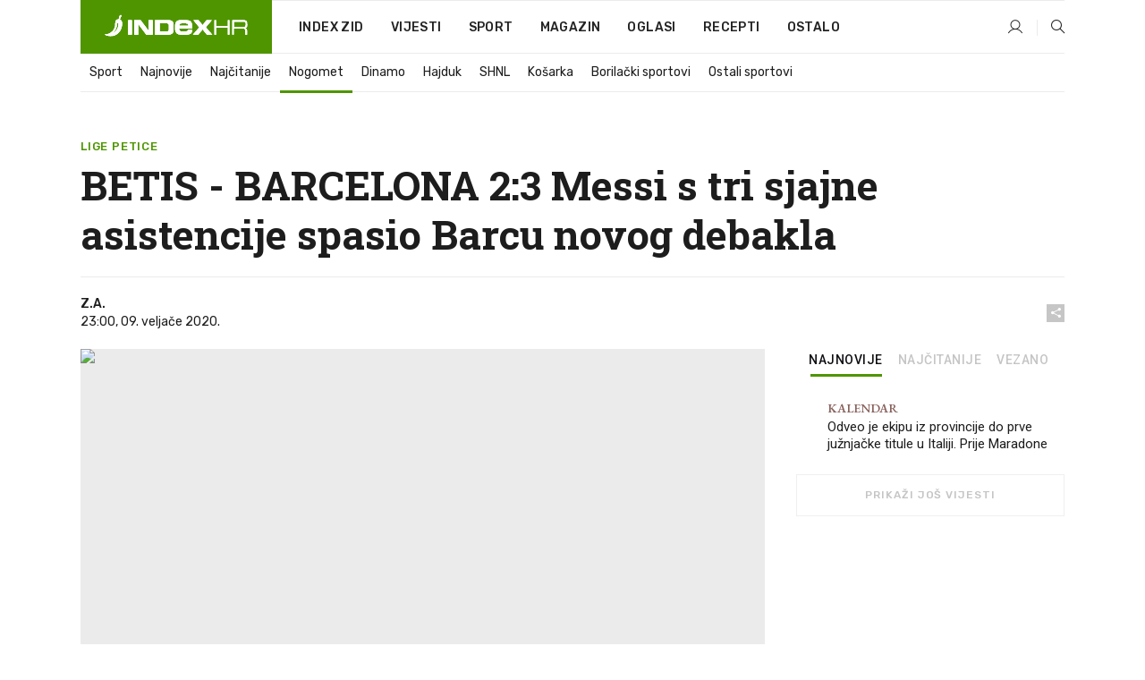

--- FILE ---
content_type: text/html; charset=utf-8
request_url: https://dev2.index.hr/sport/clanak/betis-barcelona-23-messi-s-tri-sjajne-asistencije-spasio-barcu-novog-debakla/2155261.aspx
body_size: 26071
content:


<!DOCTYPE html>
<html lang="hr">
<head>
    <!--detect slow internet connection-->
<script type="text/javascript">
    var IS_SLOW_INTERNET = false;
    var SLOW_INTERNET_THRESHOLD = 5000;//ms
    var slowLoadTimeout = window.setTimeout(function () {
        IS_SLOW_INTERNET = true;
    }, SLOW_INTERNET_THRESHOLD);

    window.addEventListener('load', function () {
        window.clearTimeout(slowLoadTimeout);
    }, false);
</script>

    <meta charset="utf-8" />
    <meta name="viewport" content="width=device-width,height=device-height, initial-scale=1.0">
    <title>BETIS - BARCELONA 2:3 Messi s tri sjajne asistencije spasio Barcu novog debakla - Index.hr</title>
    <!--todo: remove on production-->
    <meta name="description" content="BETIS - BARCELONA 2:3 u 23. kolu La Lige.">
    <meta property="fb:app_id" content="216060115209819">
    <meta name="robots" content="max-image-preview:large">
    <meta name="referrer" content="no-referrer-when-downgrade">

    <link rel="preload" href="//micro.rubiconproject.com/prebid/dynamic/26072.js" as="script" />
    <link rel="preload" href="https://pagead2.googlesyndication.com/tag/js/gpt.js" as="script" />

     <!--adblock detection-->
<script src="/Scripts/adblockDetect/ads.js"></script>
    

<script>
    window.constants = window.constants || {};
    window.constants.statsServiceHost = 'https://stats.index.hr';
    window.constants.socketsHost = 'https://dev-sockets.index.hr';
    window.constants.chatHost = 'https://dev3.index.hr';
    window.constants.interactiveHost = 'https://dev1.index.hr';
    window.constants.ssoAuthority = 'https://dev-sso.index.hr/';
</script>

    <link rel='preconnect' href='https://fonts.googleapis.com' crossorigin>
    <link href="https://fonts.googleapis.com/css2?family=Roboto+Slab:wght@400;500;700;800&family=Roboto:wght@300;400;500;700;900&family=Rubik:wght@300;400;500;600;700&family=EB+Garamond:wght@600;700;800" rel="preload" as="style">
    <link href="https://fonts.googleapis.com/css2?family=Roboto+Slab:wght@400;500;700;800&family=Roboto:wght@300;400;500;700;900&family=Rubik:wght@300;400;500;600;700&family=EB+Garamond:wght@600;700;800" rel="stylesheet">

    

        <link href="/Content/desktop-bundle.min.css?v=fa222057-b29a-4ad1-8bb8-789411bebb2e" rel="preload" as="style" />
        <link href="/Content/desktop-bundle.min.css?v=fa222057-b29a-4ad1-8bb8-789411bebb2e" rel="stylesheet" />

    <link href="/Scripts/desktop-bundle.min.js?v=fa222057-b29a-4ad1-8bb8-789411bebb2e" rel="preload" as="script" />
    <script src="/Scripts/desktop-bundle.min.js?v=fa222057-b29a-4ad1-8bb8-789411bebb2e"></script>

        <!--recover ads, if adblock detected-->
<!--adpushup recovery-->
<script data-cfasync="false" type="text/javascript">
    if (!accountService.UserHasPremium()) {
        (function (w, d) { var s = d.createElement('script'); s.src = '//delivery.adrecover.com/41144/adRecover.js'; s.type = 'text/javascript'; s.async = true; (d.getElementsByTagName('head')[0] || d.getElementsByTagName('body')[0]).appendChild(s); })(window, document);
    }
</script>


    <script>
        if (accountService.UserHasPremium()) {
            const style = document.createElement('style');
            style.textContent = `
                .js-slot-container,
                .js-slot-loader,
                .reserve-height {
                    display: none !important;
                }
            `;
            document.head.appendChild(style);
        }
    </script>

    
<script>
    !function (e, o, n, i) { if (!e) { e = e || {}, window.permutive = e, e.q = []; var t = function () { return ([1e7] + -1e3 + -4e3 + -8e3 + -1e11).replace(/[018]/g, function (e) { return (e ^ (window.crypto || window.msCrypto).getRandomValues(new Uint8Array(1))[0] & 15 >> e / 4).toString(16) }) }; e.config = i || {}, e.config.apiKey = o, e.config.workspaceId = n, e.config.environment = e.config.environment || "production", (window.crypto || window.msCrypto) && (e.config.viewId = t()); for (var g = ["addon", "identify", "track", "trigger", "query", "segment", "segments", "ready", "on", "once", "user", "consent"], r = 0; r < g.length; r++) { var w = g[r]; e[w] = function (o) { return function () { var n = Array.prototype.slice.call(arguments, 0); e.q.push({ functionName: o, arguments: n }) } }(w) } } }(window.permutive, "cd150efe-ff8f-4596-bfca-1c8765fae796", "b4d7f9ad-9746-4daa-b552-8205ef41f49d", { "consentRequired": true });
    window.googletag = window.googletag || {}, window.googletag.cmd = window.googletag.cmd || [], window.googletag.cmd.push(function () { if (0 === window.googletag.pubads().getTargeting("permutive").length) { var e = window.localStorage.getItem("_pdfps"); window.googletag.pubads().setTargeting("permutive", e ? JSON.parse(e) : []); var o = window.localStorage.getItem("permutive-id"); o && (window.googletag.pubads().setTargeting("puid", o), window.googletag.pubads().setTargeting("ptime", Date.now().toString())), window.permutive.config.viewId && window.googletag.pubads().setTargeting("prmtvvid", window.permutive.config.viewId), window.permutive.config.workspaceId && window.googletag.pubads().setTargeting("prmtvwid", window.permutive.config.workspaceId) } });
    
</script>
<script async src="https://b4d7f9ad-9746-4daa-b552-8205ef41f49d.edge.permutive.app/b4d7f9ad-9746-4daa-b552-8205ef41f49d-web.js"></script>


    

<script type="text/javascript" src="https://dev1.index.hr/js/embed/interactive.min.js"></script>
<script>
    var $inin = $inin || {};

    $inin.config = {
        log: false,
        enabled: false
    }

    var $ininque = $ininque || [];

    var userPPID = accountService.GetUserPPID();

    if (userPPID){
        $inin.setClientUserId(userPPID);
    }

    $inin.enable();
</script>

    <!-- Global site tag (gtag.js) - Google Analytics -->
<script type="didomi/javascript" async src="https://www.googletagmanager.com/gtag/js?id=G-5ZTNWH8GVX"></script>
<script>
    window.dataLayer = window.dataLayer || [];
    function gtag() { dataLayer.push(arguments); }
    gtag('js', new Date());

    gtag('config', 'G-5ZTNWH8GVX');
</script>

        <script src="https://freshatl.azurewebsites.net/js/fresh-atl.js" async></script>

    <script>
        var googletag = googletag || {};
        googletag.cmd = googletag.cmd || [];
    </script>

    
        


<!-- Make sure this is inserted before your GPT tag -->
<script>
    var amazonAdSlots = [];

    amazonAdSlots.push({
        slotID: 'DA_L',
        slotName: '/21703950087/DA_sport_L',
        sizes: [[300, 250]]
    });

    amazonAdSlots.push({
        slotID: 'DA_R',
        slotName: '/21703950087/DA_sport_R',
        sizes: [[300, 250]]
    });

    amazonAdSlots.push({
        slotID: 'DA3',
        slotName: '/21703950087/DA3_sport',
        sizes: [[300, 250], [300, 600]]
    });

    amazonAdSlots.push({
        slotID: 'DA4',
        slotName: '/21703950087/DA4_sport',
        sizes: [[970, 90], [728, 90], [970, 250]]
    });


            amazonAdSlots.push({
                slotID: 'dfp-DIA',
                slotName: '/21703950087/DIA_sport',
                sizes: [[761, 152], [760, 200], [300, 250], [620, 350], [760, 150]]
            });

            amazonAdSlots.push({
                slotID: 'DA4',
                slotName: '/21703950087/DA_long',
                sizes: [[300, 250]]
            });
        </script>



    

<script type="text/javascript">
    window.gdprAppliesGlobally = true; (function () {
        function a(e) {
            if (!window.frames[e]) {
                if (document.body && document.body.firstChild) { var t = document.body; var n = document.createElement("iframe"); n.style.display = "none"; n.name = e; n.title = e; t.insertBefore(n, t.firstChild) }
                else { setTimeout(function () { a(e) }, 5) }
            }
        } function e(n, r, o, c, s) {
            function e(e, t, n, a) { if (typeof n !== "function") { return } if (!window[r]) { window[r] = [] } var i = false; if (s) { i = s(e, t, n) } if (!i) { window[r].push({ command: e, parameter: t, callback: n, version: a }) } } e.stub = true; function t(a) {
                if (!window[n] || window[n].stub !== true) { return } if (!a.data) { return }
                var i = typeof a.data === "string"; var e; try { e = i ? JSON.parse(a.data) : a.data } catch (t) { return } if (e[o]) { var r = e[o]; window[n](r.command, r.parameter, function (e, t) { var n = {}; n[c] = { returnValue: e, success: t, callId: r.callId }; a.source.postMessage(i ? JSON.stringify(n) : n, "*") }, r.version) }
            }
            if (typeof window[n] !== "function") { window[n] = e; if (window.addEventListener) { window.addEventListener("message", t, false) } else { window.attachEvent("onmessage", t) } }
        } e("__tcfapi", "__tcfapiBuffer", "__tcfapiCall", "__tcfapiReturn"); a("__tcfapiLocator"); (function (e) {
            var t = document.createElement("script"); t.id = "spcloader"; t.type = "text/javascript"; t.async = true; t.src = "https://sdk.privacy-center.org/" + e + "/loader.js?target=" + document.location.hostname; t.charset = "utf-8"; var n = document.getElementsByTagName("script")[0]; n.parentNode.insertBefore(t, n)
        })("02757520-ed8b-4c54-8bfd-4a5f5548de98")
    })();</script>


<!--didomi-->
<!--end-->


    <script>
        googletag.cmd.push(function() {
                
    googletag.pubads().setTargeting('rubrika', 'sport');
    googletag.pubads().setTargeting('articleId', '2155261');
    googletag.pubads().setTargeting('Rijeci_iz_naslova', ["betis","barcelona","messi","sjajne","asistencije","spasio","barcu","novog","debakla"]);
    googletag.pubads().setTargeting('chat', 'no');
    googletag.pubads().setTargeting('paragrafX', '13');

    ;


            googletag.pubads().setTargeting('podrubrikaId', ["1638","1645"]);
        

            googletag.pubads().setTargeting('authorId', ["138"]);
        

            googletag.pubads().setTargeting('tagId', ["7827","13253","14826","85135","94090","179648","202494","409072","459532"]);
        ;
        });
    </script>

    
<script>
    var mainIndexDomainPath = "https://www.index.hr" + window.location.pathname;

    googletag.cmd.push(function () {
        googletag.pubads().disableInitialLoad();
        googletag.pubads().enableSingleRequest();
        googletag.pubads().collapseEmptyDivs(true);
        googletag.pubads().setTargeting('projekt', 'index');
        googletag.pubads().setTargeting('referer', '');
        googletag.pubads().setTargeting('hostname', 'dev2.index.hr');
        googletag.pubads().setTargeting('ar_1', 'false');
        googletag.pubads().setTargeting('ab_test', '');
        googletag.pubads().setTargeting('prebid', 'demand manager');

        if ('cookieDeprecationLabel' in navigator) {
            navigator.cookieDeprecationLabel.getValue().then((label) => {
                googletag.pubads().setTargeting('TPC', label);
            });
        }
        else {
            googletag.pubads().setTargeting('TPC', 'none');
        }

    });

    googleTagService.AddSlotRenderEndedListener();
</script>
    <script type='text/javascript' src='//static.criteo.net/js/ld/publishertag.js'></script>

    <meta property="og:title" content="BETIS - BARCELONA 2:3 Messi s tri sjajne asistencije spasio Barcu novog debakla" />
    <meta property="og:description" content="BETIS - BARCELONA 2:3 u 23. kolu La Lige." />
    <meta property="og:image" content="https://ip.index.hr/remote/bucket.index.hr/b/index/0489c801-3d71-4c14-afe4-8ead7ca42fc3.jpg?fb_wtrmrk=sport.jpg&amp;width=1200&amp;height=630&amp;mode=crop&amp;format=png" />
    <meta property="og:image:width" content="1200" />
    <meta property="og:image:height" content="630" />

    <meta name="twitter:card" content="summary_large_image">
    <meta name="twitter:site" content="@indexhr">
    <meta name="twitter:title" content="BETIS - BARCELONA 2:3 Messi s tri sjajne asistencije spasio Barcu novog debakla">
    <meta name="twitter:description" content="BETIS - BARCELONA 2:3 u 23. kolu La Lige.">
    <meta name="twitter:image" content="https://ip.index.hr/remote/bucket.index.hr/b/index/0489c801-3d71-4c14-afe4-8ead7ca42fc3.jpg?fb_wtrmrk=sport.jpg&amp;width=1200&amp;height=630&amp;mode=crop&amp;format=png">

    <script type="application/ld&#x2B;json">
        {"@context":"https://schema.org","@type":"WebSite","name":"Index.hr","potentialAction":{"@type":"SearchAction","target":"https://www.index.hr/trazi.aspx?upit={search_term_string}","query-input":"required name=search_term_string"},"url":"https://www.index.hr/"}
    </script>
    <script type="application/ld&#x2B;json">
        {"@context":"https://schema.org","@type":"Organization","name":"Index.hr","sameAs":["https://www.facebook.com/index.hr/","https://twitter.com/indexhr","https://www.youtube.com/channel/UCUp6H4ko32XqnV_6MOPunBA"],"url":"https://www.index.hr/","logo":{"@type":"ImageObject","url":"https://www.index.hr/Content/img/logo/index_logo_112x112.png"}}
    </script>

    <!-- Meta Pixel Code -->
<script>
    !function (f, b, e, v, n, t, s) {
        if (f.fbq) return; n = f.fbq = function () {
            n.callMethod ?
                n.callMethod.apply(n, arguments) : n.queue.push(arguments)
        };
        if (!f._fbq) f._fbq = n; n.push = n; n.loaded = !0; n.version = '2.0';
        n.queue = []; t = b.createElement(e); t.async = !0;
        t.src = v; s = b.getElementsByTagName(e)[0];
        s.parentNode.insertBefore(t, s)
    }(window, document, 'script',
        'https://connect.facebook.net/en_US/fbevents.js');
    fbq('init', '1418122964915670');
    fbq('track', 'PageView');
</script>
<noscript>
    <img height="1" width="1" style="display:none"
         src="https://www.facebook.com/tr?id=1418122964915670&ev=PageView&noscript=1" />
</noscript>
<!-- End Meta Pixel Code -->


    <script src="https://apetite.index.hr/bundles/apetite.js"></script>
    <script>
        var apetite = new AnalyticsPetite({ host: 'https://apetite.index.hr' });
        
                        apetite.setCategory('sport');
                        apetite.setArticleId('a-2155261');

        apetite.collect();
    </script>

    
    <link href="/Content/bootstrap-rating.css" rel="stylesheet" />
    <script async src='https://www.google.com/recaptcha/api.js'></script>

        <link rel="canonical" href="https://dev2.index.hr/sport/clanak/betis-barcelona-23-messi-s-tri-sjajne-asistencije-spasio-barcu-novog-debakla/2155261.aspx">
        <link rel="alternate" href="https://dev2.index.hr/mobile/sport/clanak/betis-barcelona-23-messi-s-tri-sjajne-asistencije-spasio-barcu-novog-debakla/2155261.aspx">

    <link rel="og:url" href="https://dev2.index.hr/clanak.aspx?id=2155261">


        <link rel="amphtml" href="https://dev2.index.hr/amp/sport/clanak/betis-barcelona-23-messi-s-tri-sjajne-asistencije-spasio-barcu-novog-debakla/2155261.aspx">

    <meta property="og:type" content="article" />
    <meta property="og:url" content="https://dev2.index.hr/clanak.aspx?id=2155261">

    <script type="application/ld&#x2B;json">
        {"@context":"https://schema.org","@type":"WebPage","name":"BETIS - BARCELONA 2:3 Messi s tri sjajne asistencije spasio Barcu novog debakla","description":"BETIS - BARCELONA 2:3 u 23. kolu La Lige.","url":"https://www.index.hr/","publisher":{"@type":"Organization","name":"Index.hr","sameAs":["https://www.facebook.com/index.hr/","https://twitter.com/indexhr","https://www.youtube.com/channel/UCUp6H4ko32XqnV_6MOPunBA"],"url":"https://www.index.hr/","logo":{"@type":"ImageObject","url":"https://www.index.hr/Content/img/logo/index_logo_112x112.png"}}}
    </script>
    <script type="application/ld&#x2B;json">
        {"@context":"https://schema.org","@type":"BreadcrumbList","itemListElement":[{"@type":"ListItem","name":"Index.hr","item":{"@type":"Thing","@id":"https://www.index.hr"},"position":1},{"@type":"ListItem","name":"Sport","item":{"@type":"Thing","@id":"https://www.index.hr/sport"},"position":2},{"@type":"ListItem","name":"Nogomet","item":{"@type":"Thing","@id":"https://www.index.hr/sport/rubrika/nogomet/1638.aspx"},"position":3},{"@type":"ListItem","name":"BETIS - BARCELONA 2:3 Messi s tri sjajne asistencije spasio Barcu novog debakla","item":{"@type":"Thing","@id":"https://www.index.hr/sport/clanak/betis-barcelona-23-messi-s-tri-sjajne-asistencije-spasio-barcu-novog-debakla/2155261.aspx"},"position":4}]}
    </script>
    <script type="application/ld&#x2B;json">
        {"@context":"https://schema.org","@type":"NewsArticle","name":"BETIS - BARCELONA 2:3 Messi s tri sjajne asistencije spasio Barcu novog debakla","description":"BETIS - BARCELONA 2:3 u 23. kolu La Lige.","image":{"@type":"ImageObject","url":"https://ip.index.hr/remote/bucket.index.hr/b/index/0489c801-3d71-4c14-afe4-8ead7ca42fc3.jpg","height":642,"width":1200},"mainEntityOfPage":{"@type":"WebPage","name":"BETIS - BARCELONA 2:3 Messi s tri sjajne asistencije spasio Barcu novog debakla","description":"BETIS - BARCELONA 2:3 u 23. kolu La Lige.","url":"https://www.index.hr/sport/clanak/betis-barcelona-23-messi-s-tri-sjajne-asistencije-spasio-barcu-novog-debakla/2155261.aspx","publisher":{"@type":"Organization","name":"Index.hr","sameAs":["https://www.facebook.com/index.hr/","https://twitter.com/indexhr","https://www.youtube.com/channel/UCUp6H4ko32XqnV_6MOPunBA"],"url":"https://www.index.hr/","logo":{"@type":"ImageObject","url":"https://www.index.hr/Content/img/logo/index_logo_112x112.png"}}},"url":"https://www.index.hr/sport/clanak/betis-barcelona-23-messi-s-tri-sjajne-asistencije-spasio-barcu-novog-debakla/2155261.aspx","author":{"@type":"Organization","name":"Index.hr","sameAs":["https://www.facebook.com/index.hr/","https://twitter.com/indexhr","https://www.youtube.com/channel/UCUp6H4ko32XqnV_6MOPunBA"],"url":"https://www.index.hr/","logo":{"@type":"ImageObject","url":"https://www.index.hr/Content/img/logo/index_logo_112x112.png"}},"dateModified":"2020-02-09","datePublished":"2020-02-09","headline":"BETIS - BARCELONA 2:3 Messi s tri sjajne asistencije spasio Barcu novog debakla","isAccessibleForFree":true,"keywords":"barcelona,betis,primera,lionel messi,lige petice,sergiocanales,sergio busquets,nabil fekir,frenkie de jong","publisher":{"@type":"Organization","name":"Index.hr","sameAs":["https://www.facebook.com/index.hr/","https://twitter.com/indexhr","https://www.youtube.com/channel/UCUp6H4ko32XqnV_6MOPunBA"],"url":"https://www.index.hr/","logo":{"@type":"ImageObject","url":"https://www.index.hr/Content/img/logo/index_logo_112x112.png"}},"isPartOf":{"@type":["NewsArticle"],"name":"Index.hr","productID":"CAoiEN-u-SQZulOA8lpEXJtZjRU:index_premium"}}
    </script>

    <script src="https://cdnjs.cloudflare.com/ajax/libs/fingerprintjs2/1.6.1/fingerprint2.min.js"></script>

        <link rel="preload" as="image" imagesrcset="https://ip.index.hr/remote/bucket.index.hr/b/index/0489c801-3d71-4c14-afe4-8ead7ca42fc3.jpg?width=765&amp;height=409">

        <script type="text/javascript">
            window._taboola = window._taboola || [];
            _taboola.push({ article: 'auto' });
            !function (e, f, u, i) {
                if (!document.getElementById(i)) {
                    e.async = 1;
                    e.src = u;
                    e.id = i;
                    f.parentNode.insertBefore(e, f);
                }
            }(document.createElement('script'),
                document.getElementsByTagName('script')[0],
                '//cdn.taboola.com/libtrc/indexhr-en/loader.js',
                'tb_loader_script');
            if (window.performance && typeof window.performance.mark == 'function') { window.performance.mark('tbl_ic'); }
        </script>

    <script>
        bridPlayerService.AddKeyValueIntoMacros('rubrika', 'sport');
        bridPlayerService.AddKeyValueIntoMacros('projekt', 'index');
    </script>

</head>
<body>
    <script>
    window.fbAsyncInit = function () {
        FB.init({
            appId: '216060115209819',
            xfbml: true,
            version: 'v19.0'
        });
    };
</script>
<script async defer crossorigin="anonymous" src="https://connect.facebook.net/hr_HR/sdk.js"></script>
    <!--OpenX-->
<iframe src="//u.openx.net/w/1.0/pd?ph=&cb=246a9afa-acee-4004-8409-a5bfc4f2d1bf&gdpr=1&gdpr_consent=2" style="display:none;width:0;height:0;border:0; border:none;"></iframe>

        




    <div class="main-container no-padding main-content-bg">
                

<div class="google-billboard-top">
    <!-- /21703950087/DB1 -->
    <div id='DB1' class="js-slot-container" data-css-class="google-box bottom-margin-60">
        <script>
            googletag.cmd.push(function () {
                googletag.defineSlot('/21703950087/DB1', [[970, 250], [970, 500], [970, 90], [728, 90], [800, 250], [1, 1]], 'DB1').addService(googletag.pubads());

                googletag.display('DB1');
            });
        </script>
    </div>
</div>

    </div>

    


<header class="main-menu-container">
    <div class="float-menu no-height" style="" menu-fix-top>
        <div class="main-container no-height clearfix">
            <div class="main-menu no-height">
                    <h1 class="js-logo logo sport-gradient-bg">
                        <img class="main" src="/Content/img/logo/index_main.svg" alt="index.hr" />
                        <img class="small" src="/Content/img/logo/paprika_logo.svg" alt="index.hr" />
                        <a class="homepage-link" href="/" title="index.hr"> </a>
                    </h1>
                <nav class="menu-holder clearfix" aria-label="Glavna navigacija">
                    <ul>
                        <li>
                            <a class="main-text-hover no-drop" href="/zid"> Index Zid</a>
                        </li>

                        <li>
                            <a class="vijesti-text-hover" href="/vijesti">
                                Vijesti
                            </a>
                        </li>
                        <li>
                            <a class="sport-text-hover" href="/sport">
                                Sport
                            </a>
                        </li>
                        <li class="menu-drop">
                            <span class="expandable magazin-text-hover">Magazin</span>
                            <ul class="dropdown-content display-none">
                                <li class="magazin-bg-hover">
                                    <a href="/magazin">
                                        Magazin
                                    </a>
                                </li>
                                <li class="shopping-bg-gradient-hover">
                                    <a href="/shopping">
                                        Shopping
                                    </a>
                                </li>
                                <li class="ljubimci-bg-hover">
                                    <a href="/ljubimci">
                                        Ljubimci
                                    </a>
                                </li>
                                <li class="food-bg-hover">
                                    <a href="/food">
                                        Food
                                    </a>
                                </li>
                                <li class="mame-bg-hover">
                                    <a href="/mame">
                                        Mame
                                    </a>
                                </li>
                                <li class="auto-bg-gradient-hover">
                                    <a href="/auto">
                                        Auto
                                    </a>
                                </li>
                                <li class="fit-bg-hover">
                                    <a href="/fit">
                                        Fit
                                    </a>
                                </li>
                                <li class="chill-bg-hover">
                                    <a href="/chill">
                                        Chill
                                    </a>
                                </li>
                                <li class="horoskop-bg-hover">
                                    <a href="/horoskop">
                                        Horoskop
                                    </a>
                                </li>
                            </ul>
                        </li>
                        <li>
                            <a class="oglasi-text-hover" href="https://www.index.hr/oglasi">
                                Oglasi
                            </a>
                        </li>
                        <li>
                            <a class="recepti-text-hover" href="https://recepti.index.hr">
                                Recepti
                            </a>
                        </li>
                        <li class="menu-drop">
                            <span class="expandable">Ostalo</span>
                            <ul class="dropdown-content ostalo display-none">
                                <li class="main-bg-hover">
                                    <a href="https://jobs.index.hr/">
                                        Zaposli se na Indexu
                                    </a>
                                </li>
                                <li class="lajkhr-bg-hover">
                                    <a href="https://www.index.hr/lajk/">
                                        Lajk.hr
                                    </a>
                                </li>
                                <li class="vjezbe-bg-hover">
                                    <a href="https://vjezbe.index.hr">
                                        Vježbe
                                    </a>
                                </li>
                                <li class="main-bg-hover">
                                    <a href="/info/tecaj">
                                        Tečaj
                                    </a>
                                </li>
                                <li class="main-bg-hover">
                                    <a href="/info/tv">
                                        TV program
                                    </a>
                                </li>
                                <li class="main-bg-hover">
                                    <a href="/info/kino">
                                        Kino
                                    </a>
                                </li>
                                <li class="main-bg-hover">
                                    <a href="/info/vrijeme">
                                        Vrijeme
                                    </a>
                                </li>
                                <li class="kalendar-bg-hover">
                                    <a href="/kalendar">
                                        Kalendar
                                    </a>
                                </li>
                            </ul>
                        </li>
                    </ul>
                    <ul class="right-part">
                        <li id="login-menu" class="menu-drop">
                            


<div id="menu-login"
     v-scope
     v-cloak
     @mounted="onLoad">
    <div v-if="userInfo !== null && userInfo.IsLoggedIn === true">
        <div class="user-menu expandable no-padding">
            <div v-if="userInfo.ProfileImage === null" class="initials-holder separator center-aligner">
                <div class="initials center-aligner">
                    {{userInfo.Initials}}
                </div>
                <div class="user-firstname">
                    {{userInfo.FirstName}}
                </div>
            </div>

            <div v-if="userInfo.ProfileImage !== null" class="avatar separator center-aligner">
                <img :src="'https://ip.index.hr/remote/bucket.index.hr/b/index/' + userInfo.ProfileImage + '?width=20&height=20&mode=crop'" />
                <div class="user-firstname">
                    {{userInfo.FirstName}}
                </div>
            </div>
        </div>
        <ul class="dropdown-content display-none">
            <li class="main-bg-hover">
                <a href="/profil">Moj profil</a>
            </li>
            <li class="main-bg-hover">
                <a :href="'https://dev-sso.index.hr/' + 'account/dashboard?redirect_hint=' + 'https%3A%2F%2Fdev2.index.hr%2Fsport%2Fclanak%2Fbetis-barcelona-23-messi-s-tri-sjajne-asistencije-spasio-barcu-novog-debakla%2F2155261.aspx'">Upravljanje računom</a>
            </li>
            <li class="main-bg-hover">
                <a @click="logout">Odjavite se</a>
            </li>
        </ul>
    </div>

    <div v-if="userInfo === null || userInfo.IsLoggedIn === false" @click="login" class="user-menu no-padding">
        <div class="login-btn separator">
            <i class="index-user-alt"></i>
        </div>
    </div>
</div>

<script>
    PetiteVue.createApp({
        userInfo: {},
        onLoad() {
            var self = this;

            var userInfoCookie = accountService.GetUserInfo();

            var userHasPremium = accountService.UserHasPremium();
            googleEventService.CreateCustomEventGA4("user_data", "has_premium", userHasPremium);

            if (userInfoCookie != null) {
                if (userInfoCookie.HasPremium === undefined) {
                    accountService.DeleteMetaCookie();

                    accountService.CreateMetaCookie()
                    .then(function (response) {
                        self.userInfo = accountService.GetUserInfo();
                    });
                }
                else if (userInfoCookie.IsLoggedIn === true) {
                    userApiService.getPremiumStatus()
                    .then(function (response) {
                        if (response.data.HasPremium != userInfoCookie.HasPremium) {
                            accountService.DeleteMetaCookie();

                            accountService.CreateMetaCookie()
                            .then(function (response) {
                                self.userInfo = accountService.GetUserInfo();
                            });
                        }
                    });
                }
                else {
                    self.userInfo = accountService.GetUserInfo();
                }
            }
            else {
                accountService.CreateMetaCookie()
                .then(function (response) {
                    self.userInfo = accountService.GetUserInfo();
                });
            }
        },
        login() {
            globalDirectives.ShowLoginPopup()
        },
        logout() {
            accountService.Logout('/profil/odjava')
        }
    }).mount("#menu-login");
</script>

                        </li>
                        <li>
                            <a href="/trazi.aspx" class="menu-icon btn-open-search"><i class="index-magnifier"></i></a>
                        </li>
                    </ul>
                </nav>
            </div>
        </div>
    </div>

        


    <div class="sub-menu-container main-container">
        <div class="sub-menu-holder scroll-menu-arrows-holder" data-animate-width="200">
            <ul class="sub-menu scroll-menu clearfix">
                    <li class="sub-menu-item scroll-menu-item sport-border-bottom ">
                        <a class="" href="/sport">Sport</a>
                    </li>
                    <li class="sub-menu-item scroll-menu-item sport-border-bottom ">
                        <a class="" href="/najnovije?kategorija=150">Najnovije</a>
                    </li>
                    <li class="sub-menu-item scroll-menu-item sport-border-bottom ">
                        <a class="" href="/najcitanije?kategorija=150">Naj&#x10D;itanije</a>
                    </li>
                    <li class="sub-menu-item scroll-menu-item sport-border-bottom active">
                        <a class="" href="/sport/rubrika/nogomet/1638.aspx">Nogomet</a>
                    </li>
                    <li class="sub-menu-item scroll-menu-item sport-border-bottom ">
                        <a class="" href="/sport/rubrika/dinamo/5239.aspx">Dinamo</a>
                    </li>
                    <li class="sub-menu-item scroll-menu-item sport-border-bottom ">
                        <a class="" href="/sport/rubrika/hajduk/5240.aspx">Hajduk</a>
                    </li>
                    <li class="sub-menu-item scroll-menu-item sport-border-bottom ">
                        <a class="" href="/sport/rubrika/shnl/5204.aspx">SHNL</a>
                    </li>
                    <li class="sub-menu-item scroll-menu-item sport-border-bottom ">
                        <a class="" href="/sport/rubrika/kosarka/1639.aspx">Ko&#x161;arka</a>
                    </li>
                    <li class="sub-menu-item scroll-menu-item sport-border-bottom ">
                        <a class="" href="/sport/rubrika/borilacki-sportovi/1662.aspx">Borila&#x10D;ki sportovi</a>
                    </li>
                    <li class="sub-menu-item scroll-menu-item sport-border-bottom ">
                        <a class="" href="/sport/rubrika/ostali-sportovi/1641.aspx">Ostali sportovi</a>
                    </li>
            </ul>
            <div class="scroll-menu-arrows display-none">
                <div class="navigation-arrow left-arrow disabled sport-text-hover"><i class="index-arrow-left"></i></div>
                <div class="navigation-arrow right-arrow disabled sport-text-hover"><i class="index-arrow-right"></i></div>
            </div>
        </div>
    </div>

</header>


        <div class="dfp-left-column">
            

<!-- /21703950087/D_sky_L -->
<div id='D_sky_L' class="js-slot-container" data-css-class="google-box">
    <script>
        googletag.cmd.push(function () {
            googletag.defineSlot('/21703950087/D_sky_L', [[300, 600], [160, 600]], 'D_sky_L').addService(googletag.pubads());
            googletag.display('D_sky_L');
        });
    </script>
</div>
        </div>

    <main>
        







    


<div class="js-slot-container" data-has-close-btn="true">
    <div class="js-slot-close-btn dfp-close-btn dfp-close-btn-fixed display-none">
        <div class="close-btn-creative">
            <i class="index-close"></i>
        </div>
    </div>

    <!-- /21703950087/D_sticky -->
    <div id='D_sticky' class="js-slot-holder" data-css-class="google-box bottom-sticky">
        <script>
            googletag.cmd.push(function () {
                googletag.defineSlot('/21703950087/D_sticky_all', [[1200, 150], [728, 90], [970, 250], [970, 90], [1, 1]], 'D_sticky').addService(googletag.pubads());

                googletag.display('D_sticky');
            });
        </script>
    </div>
</div>



<style>
    .main-container {
        max-width: 1140px;
    }

    .dfp-left-column {
        margin-right: 570px;
    }

    .dfp-right-column {
        margin-left: 570px;
    }
</style>

<article class="article-container"  data-breakrows="13" data-author="[138]">
    <div class="article-header-code">
        
    </div>

    <div class="article-holder main-container main-content-bg ">






        <header class="article-title-holder">
            

    <div class="label-topic sport-text">LIGE PETICE</div>

<h1 class="sport-text-parsed title js-main-title">
    BETIS - BARCELONA 2:3 Messi s tri sjajne asistencije spasio Barcu novog debakla
</h1>

<div class="article-info flex">
    <div class="author-holder flex">

        <div class="flex-1">
                <div class="author-name flex">
                    Z.A.

                </div>

            <div>
                23:00, 09. velja&#x10D;e 2020.
            </div>
        </div>
    </div>
    <div class="social-holder flex">
        <div class="other"><i class="index-share"></i></div>
        


<div class="share-buttons-holder display-none clearfix">
    <div class="facebook-bg share-button" share-button data-share-action="facebook" data-article-id="2155261" data-facebook-url="https://dev2.index.hr/clanak.aspx?id=2155261">
        <i class="index-facebook"></i>
    </div>

    <script type="text/javascript" async src="https://platform.twitter.com/widgets.js"></script>
    <a class="share-button x-bg" share-button data-share-action="twitter" data-article-id="2155261" href="https://twitter.com/intent/tweet?url=https://dev2.index.hr/clanak.aspx?id=2155261&via=indexhr&text=BETIS - BARCELONA 2:3 Messi s tri sjajne asistencije spasio Barcu novog debakla&size=large">
        <i class="index-x"></i>
    </a>

    <script type="text/javascript" async defer src="//assets.pinterest.com/js/pinit.js"></script>

    <a class="share-button pinterest-bg pin-it-button" share-button data-share-action="pinterest" data-article-id="2155261" href="http://pinterest.com/pin/create/button/?url=https://dev2.index.hr/clanak.aspx?id=2155261&media=https://ip.index.hr/remote/bucket.index.hr/b/index/0489c801-3d71-4c14-afe4-8ead7ca42fc3.jpg&description=BETIS - BARCELONA 2:3 Messi s tri sjajne asistencije spasio Barcu novog debakla" data-pin-custom="true">
        <i class="index-pinterest"></i>
    </a>

    <a class="share-button gplus-bg" share-button data-share-action="gplus" data-article-id="2155261" href="https://plus.google.com/share?url=https://dev2.index.hr/clanak.aspx?id=2155261" onclick="javascript:window.open(this.href,'', 'menubar=no,toolbar=no,resizable=yes,scrollbars=yes,height=600,width=400');return false;">
        <i class="index-gplus"></i>
    </a>

    <a class="share-button linkedin-bg" share-button data-share-action="linkedin" data-article-id="2155261" href="https://www.linkedin.com/shareArticle?mini=true&url=https://dev2.index.hr/clanak.aspx?id=2155261&title=BETIS - BARCELONA 2:3 Messi s tri sjajne asistencije spasio Barcu novog debakla&summary=BETIS - BARCELONA 2:3 u 23. kolu La Lige.&source=Index.hr" onclick="javascript:window.open(this.href,'', 'menubar=no,toolbar=no,resizable=yes,scrollbars=yes,height=400,width=600');return false;">
        <i class="index-linkedIn"></i>
    </a>

    <a class="share-button mail-bg" share-button data-share-action="mail" data-article-id="2155261" href="mailto:?subject=BETIS - BARCELONA 2:3 Messi s tri sjajne asistencije spasio Barcu novog debakla&body=https%3A%2F%2Fdev2.index.hr%2Fclanak.aspx%3Fid%3D2155261" target="_blank">
        <i class="index-mail"></i>
    </a>

    <div class="share-button btn-close">
        <i class="index-close"></i>
    </div>
</div>
    </div>
</div>


        </header>

        <div class="top-part flex">
            <div class="left-part">
                        

<figure class="img-container">
        <div class="img-holder" style="padding-bottom: 53.46%;">
            <img class="img-responsive" src="https://ip.index.hr/remote/bucket.index.hr/b/index/0489c801-3d71-4c14-afe4-8ead7ca42fc3.jpg?width=765&amp;height=409" alt="BETIS - BARCELONA 2:3 Messi s tri sjajne asistencije spasio Barcu novog debakla" />
        </div>

        <figcaption class="main-img-desc clearfix">
            <span></span>
                <span class="credits">Foto: Gulliver / Getty Images</span>
        </figcaption>
</figure>

                <div class="content-holder">
                            

<div class="js-slot-container" data-css-class="dfp-inarticle" data-disclaimer="true">
    <span class="js-slot-disclaimer ad-unit-text display-none">
        Tekst se nastavlja ispod oglasa
    </span>

    <div class="flex no-margin double">
        <!-- /21703950087/DA_top_L -->
        <div id="DA_top_L" class="no-margin">
            <script>
                googletag.cmd.push(function () {
                    googletag.defineSlot('/21703950087/DA_top_L', [[300, 250], [1, 1]], 'DA_top_L').addService(googletag.pubads());

                    googletag.display('DA_top_L');
                });
            </script>
        </div>

        <!-- /21703950087/DA_top_R -->
        <div id="DA_top_R" class="no-margin">
            <script>
                googletag.cmd.push(function () {
                    googletag.defineSlot('/21703950087/DA_top_R', [[300, 250], [1, 1]], 'DA_top_R').addService(googletag.pubads());

                    googletag.display('DA_top_R');
                });
            </script>
        </div>
    </div>
</div>


                    <div class="text-holder">
                            

<section class="text sport-link-underline js-smartocto" aria-label="Tekst članka">
    <p>BETIS - BARCELONA 2:3 u 23. kolu La Lige.</p>

<p>Barcelona je zahvaljujući sjajnom Lionelu Messiju, koji je namjestio sva tri gola svoje momčadi, pobijedila na utakmici koju je&nbsp;morala dobiti ako je mislila&nbsp;zadržati korak s vodećim Realom, koji joj na vrhu bježi tri boda. Poraz, pa i remi kod Betisa&nbsp;dali bi njenom najvećem rivalu osjetnu prednost.&nbsp;</p>

<p>Osim toga, Barcelona si nakon svih rezultatskih (ispadanje u polufinalu Superkupa,&nbsp;četvrtfinalu Kupa, prepuštanje vrha Primere),&nbsp;tržišnih (propast pokušaja dovođenja napadača kao zamjene&nbsp;za ozlijeđenog Suareza)&nbsp;i kadrovskih (smjena trenera Valverdea te njegova zamjena šestim izborom Setienom) neuspjeha u prošlih mjesec dana i ogromne&nbsp;krize međuljudskih odnosa&nbsp;koja kao posljedica toga potresa klub&nbsp;naprosto nije smjela dopustiti još jedan debakl.</p>

<p>Međutim, da nije bilo Messija, gotovo sigurno bi ga doživjela na teškom gostovanju u Sevilli.&nbsp;</p>

<p>Betis je poveo već u 6. minuti.&nbsp;Barcin stoper Clement Lenglet u svom kaznenom prostoru rukom je obranio udarac Nabila Fekira, a sudac Sanchez Martinez nakon VAR provjere pokazuje na penal za domaćine i žuti karton za braniča gostiju. Sergio Canales pogađa iz jedanaesterca.</p>

<p>Tri minute kasnije Barcelona je prvi put <a href="https://www.index.hr/sport/clanak/de-jong-u-akciji-godine-uzeo-loptu-trcao-80-metara-i-zabio-golcinu/2155266.aspx" target="_blank">izjednačila remek-djelom od akcije koju je izveo Frenkie De Jong</a> uz asistenciju drugog velemajstora, Messija.&nbsp;</p>

<p>Betis već u 26. minuti opet vodi. Vidal gubi loptu na centru i slijedi brza kontra Betisa. Lopta dolazi do Nabila Fekira, koji se spušta okomito prema golu, važe čuvara i s ruba kaznenog prostora probija Ter Stegena.</p>

<div class="js-slot-container reserve-height-with-disclaimer" data-css-class="dfp-inarticle" data-disclaimer="true" data-css-remove-after-render="reserve-height-with-disclaimer">
        <div class="js-slot-loader main-loader center-aligner">
            <div class="loader-animation"><div></div><div></div><div></div><div></div></div>
        </div>

    <span class="js-slot-disclaimer ad-unit-text display-none">
        Tekst se nastavlja ispod oglasa
    </span>

    <div class="flex no-margin double">
        <!-- /21703950087/DA_L -->
        <div id="DA_L" class="no-margin">
            <script>
                googletag.cmd.push(function () {
                    var slot = googletag.defineSlot('/21703950087/DA_L', [[320, 180], [300, 170], [250, 250], [200, 200], [320, 100], [300, 250], [300, 100], [300, 50], [1, 1]], 'DA_L').addService(googletag.pubads());

                    if ('True' == 'True') {
                        slot.setCollapseEmptyDiv(true, false);
                    }

                    googletag.display('DA_L');
                });
            </script>
        </div>

        <!-- /21703950087/DA_R -->
        <div id="DA_R" class="no-margin">
            <script>
                googletag.cmd.push(function () {
                    var slot = googletag.defineSlot('/21703950087/DA_R', [[320, 180], [300, 170], [250, 250], [200, 200], [320, 100], [300, 250], [300, 100], [300, 50], [1, 1]], 'DA_R').addService(googletag.pubads());

                    if ('True' == 'True') {
                        slot.setCollapseEmptyDiv(true, false);
                    }

                    googletag.display('DA_R');
                });
            </script>
        </div>
    </div>
</div>


<p>Zadnji, očajnički pokušaj Barcelone da izjednači prije poluvremena bio je uspješan. Messi iz slobodnjaka s 40 metara od gola šalje loptu pred vrata, gdje pada Betisov branič Bartra, a njegovu nespretnost koristi Busquets i Barca drugi put poravnava.</p>

<p>Nužnu pobjedu Barcelona osigurava u 73. minuti.&nbsp; Bila je to slična situacija kao i kod drugog gola Barcelone. Messi gađa dubinskom loptom iz slobodnjaka glavu suigrača, u ovom slučaju Lengleta, koji nadskače čuvara Rodrigueza i zabija za preokret Barce.&nbsp;</p>

<p>Ubrzo su obje momčadi ostale s igračem manje. Zbog dva žuta kartona u 76. minuti isključen je Fekir, a tri minute kasnije Lenglet.&nbsp;</p>

<p>Ivan Rakitić kod Barcelone je ušao minutu prije kraja umjesto Griezmanna.&nbsp;</p>

<p class="js-editor-embed-container js-embed-sofascore lazyload-content" data-lazyload-content="<iframe frameborder=&quot;0&quot; height=&quot;726px&quot; id=&quot;sofa-standings-embed-36-24127&quot; scrolling=&quot;no&quot; src=&quot;https://www.sofascore.com/hr/turnir/36/24127/tablica/tablice/ugradi&quot; style=&quot;height:726px!important&quot; width=&quot;100%&quot;></iframe>"></p>

<div style="font-size:12px;font-family:Arial,sans-serif"><a href="https://www.sofascore.com/hr/" target="_blank">Rezultati</a> by SofaScore</div>
<script type="text/javascript" src="https://www.sofascore.com/bundles/sofascoreweb/js/bin/util/embed.min.js"></script><script type="text/javascript">sofa_embed('sofa-standings-embed-36-24127', window);</script>
</section>


                        

<div class="article-report-container ">
    <div class="article-report-trigger" data-article-id="2155261">
        <div class="bullet-send-report-icon">
            <i class="index-send"></i>
        </div>
        Znate li nešto više o temi ili želite prijaviti grešku u tekstu? Kliknite <strong>ovdje</strong>.
        </div>
    <div class="popup-holder report-holder display-none">
        <div class="loading-container">
            <span class="img-helper"></span>
            <img src="/Content/img/loader_40px.gif" />
        </div>
    </div>
</div>

                        

<div class="article-call-to-action js-article-call-to-action">
    <div class="subtitle flex text-uppercase sport-text">
        <div class="flex first-part">
            <div class="subtitle__logo js-article-call-to-action-logo">Ovo je <i class="index-logo"></i>.</div>
            <div class="subtitle__nation js-article-call-to-action-nation">Homepage nacije.</div>
        </div>
        <div class="subtitle__visitors js-article-call-to-action-visitors" data-text="0 čitatelja danas."></div>
    </div>
    <div class="bullets">
        <div class="bullet-send-report-icon">
            <i class="index-send"></i>
        </div>
        Imate važnu priču? Javite se na <strong>desk@index.hr</strong> ili klikom <strong><a class="sport-text-hover" href="/posaljite-pricu?index_ref=article_vazna_prica">ovdje</a></strong>. Atraktivne fotografije i videe plaćamo.
    </div>
    <div class="bullets">
        <div class="bullet-send-report-icon">
            <i class="index-send"></i>
        </div>
        Želite raditi na Indexu? Prijavite se <strong><a class="sport-text-hover" href="https://jobs.index.hr?index_ref=article_index_jobs" target="_blank">ovdje</a></strong>.
    </div>
</div>

                        





                            

<!-- /21703950087/DIA -->
<div id="DIA" class="js-slot-container" data-css-class="google-box margin-top-20 top-padding border-top">
    <script>
        googletag.cmd.push(function () {
            googletag.defineSlot('/21703950087/DIA', [[300, 250], [336, 280], [620, 350], [760, 150], [760, 200], [761, 152], [1, 1], 'fluid'], 'DIA').addService(googletag.pubads());
            googletag.display('DIA');
        });
    </script>
</div>


                        


<div class="reactions-container clearfix">
    <div class="social-holder social-bottom flex">
        <div class="other"><i class="index-share"></i></div>
        


<div class="share-buttons-holder display-none clearfix">
    <div class="facebook-bg share-button" share-button data-share-action="facebook" data-article-id="2155261" data-facebook-url="https://dev2.index.hr/clanak.aspx?id=2155261">
        <i class="index-facebook"></i>
    </div>

    <script type="text/javascript" async src="https://platform.twitter.com/widgets.js"></script>
    <a class="share-button x-bg" share-button data-share-action="twitter" data-article-id="2155261" href="https://twitter.com/intent/tweet?url=https://dev2.index.hr/clanak.aspx?id=2155261&via=indexhr&text=BETIS - BARCELONA 2:3 Messi s tri sjajne asistencije spasio Barcu novog debakla&size=large">
        <i class="index-x"></i>
    </a>

    <script type="text/javascript" async defer src="//assets.pinterest.com/js/pinit.js"></script>

    <a class="share-button pinterest-bg pin-it-button" share-button data-share-action="pinterest" data-article-id="2155261" href="http://pinterest.com/pin/create/button/?url=https://dev2.index.hr/clanak.aspx?id=2155261&media=https://ip.index.hr/remote/bucket.index.hr/b/index/0489c801-3d71-4c14-afe4-8ead7ca42fc3.jpg&description=BETIS - BARCELONA 2:3 Messi s tri sjajne asistencije spasio Barcu novog debakla" data-pin-custom="true">
        <i class="index-pinterest"></i>
    </a>

    <a class="share-button gplus-bg" share-button data-share-action="gplus" data-article-id="2155261" href="https://plus.google.com/share?url=https://dev2.index.hr/clanak.aspx?id=2155261" onclick="javascript:window.open(this.href,'', 'menubar=no,toolbar=no,resizable=yes,scrollbars=yes,height=600,width=400');return false;">
        <i class="index-gplus"></i>
    </a>

    <a class="share-button linkedin-bg" share-button data-share-action="linkedin" data-article-id="2155261" href="https://www.linkedin.com/shareArticle?mini=true&url=https://dev2.index.hr/clanak.aspx?id=2155261&title=BETIS - BARCELONA 2:3 Messi s tri sjajne asistencije spasio Barcu novog debakla&summary=BETIS - BARCELONA 2:3 u 23. kolu La Lige.&source=Index.hr" onclick="javascript:window.open(this.href,'', 'menubar=no,toolbar=no,resizable=yes,scrollbars=yes,height=400,width=600');return false;">
        <i class="index-linkedIn"></i>
    </a>

    <a class="share-button mail-bg" share-button data-share-action="mail" data-article-id="2155261" href="mailto:?subject=BETIS - BARCELONA 2:3 Messi s tri sjajne asistencije spasio Barcu novog debakla&body=https%3A%2F%2Fdev2.index.hr%2Fclanak.aspx%3Fid%3D2155261" target="_blank">
        <i class="index-mail"></i>
    </a>

    <div class="share-button btn-close">
        <i class="index-close"></i>
    </div>
</div>
    </div>
</div>

                            


<nav class="tags-holder" aria-label="Tagovi">
		<a href="/tag/7827/barcelona.aspx"
		   class="sport-bg-hover tag-item ">
			<span class="sport-text hashtag">#</span>barcelona
		</a>
		<a href="/tag/13253/betis.aspx"
		   class="sport-bg-hover tag-item ">
			<span class="sport-text hashtag">#</span>betis
		</a>
		<a href="/tag/14826/primera.aspx"
		   class="sport-bg-hover tag-item ">
			<span class="sport-text hashtag">#</span>primera
		</a>
		<a href="/tag/85135/lionel-messi.aspx"
		   class="sport-bg-hover tag-item ">
			<span class="sport-text hashtag">#</span>lionel messi
		</a>
		<a href="/tag/94090/lige-petice.aspx"
		   class="sport-bg-hover tag-item ">
			<span class="sport-text hashtag">#</span>lige petice
		</a>
		<a href="/tag/179648/sergiocanales.aspx"
		   class="sport-bg-hover tag-item display-none">
			<span class="sport-text hashtag">#</span>sergiocanales
		</a>
		<a href="/tag/202494/sergio-busquets.aspx"
		   class="sport-bg-hover tag-item display-none">
			<span class="sport-text hashtag">#</span>sergio busquets
		</a>
		<a href="/tag/409072/nabil-fekir.aspx"
		   class="sport-bg-hover tag-item display-none">
			<span class="sport-text hashtag">#</span>nabil fekir
		</a>
		<a href="/tag/459532/frenkie-de-jong.aspx"
		   class="sport-bg-hover tag-item display-none">
			<span class="sport-text hashtag">#</span>frenkie de jong
		</a>

		<div class="sport-bg-hover tag-item btn-load-more" tags-load-more>
			<i class="index-dots"></i>
		</div>
</nav>
                    </div>
                </div>
            </div>
            <aside class="right-part direction-column flex" aria-label="Najnoviji članci">
                <div>
                        

<!-- /21703950087/Box1 -->
<div id='Box1' class="js-slot-container" data-css-class="google-box bottom-margin-50">
    <script>
        googletag.cmd.push(function () {
            googletag.defineSlot('/21703950087/Box1', [[300, 170], [250, 250], [200, 200], [160, 600], [300, 250], [300, 100], [300, 600], [300, 50], [1, 1], 'fluid'], 'Box1').addService(googletag.pubads());

            googletag.display('Box1');
        });
    </script>
</div>



                    

<div class="timeline-side">
    <ul class="nav timeline-tab" timeline-tab role="tablist" data-category="sport" data-category-id="150">
        <li role="presentation" class="active latest"><a href="#tab-content-latest" aria-controls="tab-content-latest" role="tab" data-toggle="tab"> Najnovije</a></li>
        <li role="presentation" class="most-read"><a href="#tab-content-most-read" aria-controls="tab-content-most-read" role="tab" data-toggle="tab"> Najčitanije</a></li>
        <li role="presentation" class="related"><a href="#tab-content-related" data-id="tab-content-related" aria-controls="tab-content-related" role="tab" data-toggle="tab"> Vezano</a></li>
        <hr class="sport-bg" />
    </ul>
    <div class="tab-content">
        <div role="tabpanel" class="tab-pane active" id="tab-content-latest">
            


    <div class="timeline-content latest">
        <ul>
                <li>
                    <article class="flex">
                            <div class="side-content text-center kalendar-text">
                                <span class="num"></span>
                                <span class="desc"></span>
                            </div>
                            <div class="title-box ">
                                <a class="kalendar-text-hover" href="/sport/clanak/odveo-je-ekipu-iz-provincije-do-prve-juznjacke-titule-u-italiji-prije-maradone/2727137.aspx?index_ref=clanak_sport_najnovije_d">
                                    <span class="label-kalendar">Kalendar</span>
                                    Odveo je ekipu iz provincije do prve južnjačke titule u Italiji. Prije Maradone
                                </a>
                            </div>
                    </article>
                </li>
        </ul>
        <a class="more-news" href="/najnovije?kategorija=150">Prikaži još vijesti</a>
    </div>

        </div>
        <div role="tabpanel" class="tab-pane" id="tab-content-most-read">
            



        </div>
        <div role="tabpanel" class="tab-pane" id="tab-content-related">
            <img class="loading-img" src="/Content/img/loader_40px.gif" />
        </div>
    </div>
</div>


                    <div class="separator-45"></div>
                </div>

                    <div class="bottom-part">
                        <div class="first-box">
                            <div class="sticky">
                                

<!-- /21703950087/Box2 -->
<div id='Box2' class="js-slot-container" data-css-class="google-box">
    <script>
        googletag.cmd.push(function () {
            googletag.defineSlot('/21703950087/Box2', [[300, 250], [300, 600], [160, 600], [300, 200], [1, 1]], 'Box2').addService(googletag.pubads());

            googletag.display('Box2');
        });
    </script>
</div>

                            </div>
                        </div>

                    </div>
            </aside>
        </div>
    </div>

    <section class="article-read-more-container main-content-bg main-container" aria-hidden="true">
        <div class="article-read-more-holder main-content-bg">
                

<div id="personalized-article-1" class="bottom-border" aria-hidden="true"
     v-scope
     v-cloak
     @mounted="onLoad">

    <div v-if="isContentPersonalized">
        <div v-if="!isLoaded" class="main-loader center-aligner transparent" style="min-height: 285px;">
            <div>
                <div class="loader-animation"><div></div><div></div><div></div><div></div></div>
                <div class="loading-text">
                    Tražimo sadržaj koji<br />
                    bi Vas mogao zanimati
                </div>
            </div>
        </div>
        <div v-else>
            <h2 class="main-title">Izdvojeno</h2>

            <div class="sport slider">
                <div class="read-more-slider swiper">
                    <div class="swiper-wrapper">
                        <article v-for="article in articles" class="swiper-slide slider-item" :data-item-id="article.id">
                            <a :class="article.rootCategorySlug + '-text-hover scale-img-hover'" :href="'/' + article.rootCategorySlug + '/clanak/' + article.slug + '/' + article.id + '.aspx?index_ref=clanak_izdvojeno_d_' + article.rootCategorySlug">
                                <div class="img-holder">
                                    <img loading="lazy" :src="'https://ip.index.hr/remote/bucket.index.hr/b/index/' + article.mainImage + '?width=270&height=185&mode=crop&anchor=topcenter&scale=both'" :alt="article.MetaTitle" />
                                    <div v-if="article.icon" class="article-icon">
                                        <i :class="'index-' + article.icon"></i>
                                        <div :class="'icon-bg ' + article.rootCategorySlug + '-bg'"></div>
                                    </div>

                                    <div v-if="article.sponsored" class="spon-text">
                                        <span v-if="article.sponsoredDescription">{{article.sponsoredDescription}}</span>
                                        <span v-else>Oglas</span>
                                    </div>
                                </div>
                                <h3 v-html="article.htmlParsedTitle" class="title"></h3>
                            </a>
                        </article>
                    </div>
                </div>

                <div class="slider-navigation sport-text">
                    <div class="slider-prev main-content-bg sport-bg-hover"><i class="index-arrow-left"></i></div>
                    <div class="slider-next main-content-bg sport-bg-hover"><i class="index-arrow-right"></i></div>
                </div>
            </div>
        </div>
    </div>
    <div v-else>
        

    <h2 class="main-title">Pro&#x10D;itajte jo&#x161;</h2>

<div class="sport slider">
    <div class="read-more-slider swiper">
        <div class="swiper-wrapper">
                <article class="swiper-slide slider-item">
                    <a class="vijesti-text-hover scale-img-hover" href="/vijesti/clanak/video-zadnji-vlak-za-fiskalizaciju-20-izbjegnite-kazne-dok-jos-mozete/2746078.aspx?index_ref=clanak_procitaj_jos_d">
                        <div class="img-holder">
                            <img loading="lazy" src="https://ip.index.hr/remote/bucket.index.hr/b/index/abcbc807-2ffe-4b94-b6e5-56eb911c12b7.jpg?width=270&height=185&mode=crop&anchor=topcenter&scale=both" alt="VIDEO: Zadnji vlak za Fiskalizaciju 2.0 - izbjegnite kazne dok jo&#x161; mo&#x17E;ete"/>

                        </div>
                        <h3 class="title"><span class='title-parsed-text'>VIDEO</span> : Zadnji vlak za Fiskalizaciju 2.0 - izbjegnite kazne dok još možete</h3>
                    </a>
                </article>
                <article class="swiper-slide slider-item">
                    <a class="magazin-text-hover scale-img-hover" href="/magazin/clanak/dvorac-zmajevi-i-djecja-avantura-sat-vremena-od-zagreba-sve-za-savrsen-vikend/2751400.aspx?index_ref=clanak_procitaj_jos_d">
                        <div class="img-holder">
                            <img loading="lazy" src="https://ip.index.hr/remote/bucket.index.hr/b/index/adad0542-b887-40f5-a4fc-ebd1a96824d1.jpg?width=270&height=185&mode=crop&anchor=topcenter&scale=both" alt="Dvorac, zmajevi i dje&#x10D;ja avantura sat vremena od Zagreba. Sve za savr&#x161;en vikend"/>

                        </div>
                        <h3 class="title">Dvorac, zmajevi i dječja avantura sat vremena od Zagreba. Sve za savršen vikend</h3>
                    </a>
                </article>

                <div class="swiper-slide slider-item">
                    <a class="sport-text-hover scale-img-hover" href="/sport/clanak/uzivo-hr-transferi-legendarni-trener-odustao-od-fruka-i-krenuo-po-jagusica/2751299.aspx?index_ref=clanak_procitaj_jos_d">
                        <div class="img-holder">
                            <img loading="lazy" src="https://ip.index.hr/remote/bucket.index.hr/b/index/93c443fc-8712-4ae2-b599-16c0e459d5d3.jpg?width=270&height=185&mode=crop&anchor=topcenter&scale=both" alt="U&#x17D;IVO HR transferi: Legendarni trener odustao od Fruka i krenuo po Jagu&#x161;i&#x107;a?"/>

                        </div>
                        <h3 class="title"><i class='title-parsed-text index-dot title-pulse-dot'></i> <span class='title-parsed-text'>UŽIVO</span>  HR transferi: Legendarni trener odustao od Fruka i krenuo po Jagušića?</h3>
                    </a>
                </div>
                <div class="swiper-slide slider-item">
                    <a class="sport-text-hover scale-img-hover" href="/sport/clanak/hrvatska-dozivjela-tezak-poraz-od-svedske-u-borbi-za-prvo-mjesto-u-grupi/2752238.aspx?index_ref=clanak_procitaj_jos_d">
                        <div class="img-holder">
                            <img loading="lazy" src="https://ip.index.hr/remote/bucket.index.hr/b/index/adce0262-1ba7-4d68-9741-48c08ed04289.png?width=270&height=185&mode=crop&anchor=topcenter&scale=both" alt="Hrvatska do&#x17E;ivjela te&#x17E;ak poraz od &#x160;vedske u borbi za prvo mjesto u grupi"/>

                        </div>
                        <h3 class="title">Hrvatska doživjela težak poraz od Švedske u borbi za prvo mjesto u grupi</h3>
                    </a>
                </div>
                <div class="swiper-slide slider-item">
                    <a class="sport-text-hover scale-img-hover" href="/sport/clanak/hrvatska-izgubila-od-italije-i-ostala-bez-polufinala-eura-u-vaterpolu/2752245.aspx?index_ref=clanak_procitaj_jos_d">
                        <div class="img-holder">
                            <img loading="lazy" src="https://ip.index.hr/remote/bucket.index.hr/b/index/acccd06a-3310-4c06-a38e-1e2e8e47a137.png?width=270&height=185&mode=crop&anchor=topcenter&scale=both" alt="Hrvatska izgubila od Italije i ostala bez polufinala Eura u vaterpolu"/>

                        </div>
                        <h3 class="title">Hrvatska izgubila od Italije i ostala bez polufinala Eura u vaterpolu</h3>
                    </a>
                </div>
                <div class="swiper-slide slider-item">
                    <a class="sport-text-hover scale-img-hover" href="/sport/clanak/top-transferi-arsenal-i-chelsea-u-borbi-za-realovog-dragulja-od-100-mil-eura/2752137.aspx?index_ref=clanak_procitaj_jos_d">
                        <div class="img-holder">
                            <img loading="lazy" src="https://ip.index.hr/remote/bucket.index.hr/b/index/589a9914-ded6-4b53-8e21-ee89393bc3bb.png?width=270&height=185&mode=crop&anchor=topcenter&scale=both" alt="Top transferi: Arsenal i Chelsea u borbi za Realovog dragulja od 100 mil. eura"/>

                        </div>
                        <h3 class="title">Top transferi: Arsenal i Chelsea u borbi za Realovog dragulja od 100 mil. eura</h3>
                    </a>
                </div>
                <div class="swiper-slide slider-item">
                    <a class="sport-text-hover scale-img-hover" href="/sport/clanak/treba-li-hrvatska-bojkotirati-svjetsko-prvenstvo/2752248.aspx?index_ref=clanak_procitaj_jos_d">
                        <div class="img-holder">
                            <img loading="lazy" src="https://ip.index.hr/remote/bucket.index.hr/b/index/36bca266-b6ba-4594-af8d-f5aec1e2f73b.png?width=270&height=185&mode=crop&anchor=topcenter&scale=both" alt="Treba li Hrvatska bojkotirati Svjetsko prvenstvo?"/>

                        </div>
                        <h3 class="title">Treba li Hrvatska bojkotirati Svjetsko prvenstvo?</h3>
                    </a>
                </div>
                <div class="swiper-slide slider-item">
                    <a class="sport-text-hover scale-img-hover" href="/sport/clanak/barca-slavila-u-golijadi-u-pragu-olmo-zabio-bayern-juventus-i-liverpool-uvjerljivi/2752462.aspx?index_ref=clanak_procitaj_jos_d">
                        <div class="img-holder">
                            <img loading="lazy" src="https://ip.index.hr/remote/bucket.index.hr/b/index/fb6c80be-f4fd-4158-bca3-ed2fb66b4fee.png?width=270&height=185&mode=crop&anchor=topcenter&scale=both" alt="Barca slavila u golijadi u Pragu, Olmo zabio. Bayern, Juventus i Liverpool uvjerljivi"/>

                        </div>
                        <h3 class="title">Barca slavila u golijadi u Pragu, Olmo zabio. Bayern, Juventus i Liverpool uvjerljivi</h3>
                    </a>
                </div>
                <div class="swiper-slide slider-item">
                    <a class="sport-text-hover scale-img-hover" href="/sport/clanak/svedska-zvijezda-o-igri-hrvatske-meni-je-to-vrlo-neugodno-a-znam-da-je-i-drugima/2752476.aspx?index_ref=clanak_procitaj_jos_d">
                        <div class="img-holder">
                            <img loading="lazy" src="https://ip.index.hr/remote/bucket.index.hr/b/index/b7d727b2-cca2-4261-8f90-3709135514a5.png?width=270&height=185&mode=crop&anchor=topcenter&scale=both" alt="&#x160;vedska zvijezda o igri Hrvatske: Meni je to vrlo neugodno, a znam da je i drugima"/>

                        </div>
                        <h3 class="title">Švedska zvijezda o igri Hrvatske: Meni je to vrlo neugodno, a znam da je i drugima</h3>
                    </a>
                </div>
                <div class="swiper-slide slider-item">
                    <a class="sport-text-hover scale-img-hover" href="/sport/clanak/doznajemo-maresic-je-na-korak-od-prelaska-u-hajduk/2752311.aspx?index_ref=clanak_procitaj_jos_d">
                        <div class="img-holder">
                            <img loading="lazy" src="https://ip.index.hr/remote/bucket.index.hr/b/index/c75c20a7-5c89-4b2d-9da4-cdbe75769ff4.png?width=270&height=185&mode=crop&anchor=topcenter&scale=both" alt="Doznajemo: Mare&#x161;i&#x107; je na korak od prelaska u Hajduk"/>

                        </div>
                        <h3 class="title">Doznajemo: Marešić je na korak od prelaska u Hajduk</h3>
                    </a>
                </div>
                <div class="swiper-slide slider-item">
                    <a class="sport-text-hover scale-img-hover" href="/sport/clanak/je-li-istina-da-hrvatska-vise-ne-smije-izgubiti-da-bi-usla-u-polufinale/2752542.aspx?index_ref=clanak_procitaj_jos_d">
                        <div class="img-holder">
                            <img loading="lazy" src="https://ip.index.hr/remote/bucket.index.hr/b/index/fabfa3ef-730a-4cd7-8130-01534e44bb61.png?width=270&height=185&mode=crop&anchor=topcenter&scale=both" alt="Je li istina da Hrvatska vi&#x161;e ne smije izgubiti da bi u&#x161;la u polufinale?"/>

                        </div>
                        <h3 class="title">Je li istina da Hrvatska više ne smije izgubiti da bi ušla u polufinale?</h3>
                    </a>
                </div>
                <div class="swiper-slide slider-item">
                    <a class="sport-text-hover scale-img-hover" href="/sport/clanak/evo-kako-je-publika-u-beogradu-docekala-hrvatsku-himnu/2752494.aspx?index_ref=clanak_procitaj_jos_d">
                        <div class="img-holder">
                            <img loading="lazy" src="https://ip.index.hr/remote/bucket.index.hr/b/index/9926246f-39f5-4e2f-9b48-c3b4082cbd26.png?width=270&height=185&mode=crop&anchor=topcenter&scale=both" alt="Evo kako je publika u Beogradu do&#x10D;ekala hrvatsku himnu"/>

                        </div>
                        <h3 class="title">Evo kako je publika u Beogradu dočekala hrvatsku himnu</h3>
                    </a>
                </div>
                <div class="swiper-slide slider-item">
                    <a class="sport-text-hover scale-img-hover" href="/sport/clanak/bio-je-unisten-i-blizu-mirovine-u-29-godini-danas-je-u-zivotnoj-formi/2752278.aspx?index_ref=clanak_procitaj_jos_d">
                        <div class="img-holder">
                            <img loading="lazy" src="https://ip.index.hr/remote/bucket.index.hr/b/index/8e1bb72e-737b-4d17-8e8a-59b6ea8b5d3f.png?width=270&height=185&mode=crop&anchor=topcenter&scale=both" alt="Bio je uni&#x161;ten i blizu mirovine u 29. godini. Danas je u &#x17E;ivotnoj formi"/>

                        </div>
                        <h3 class="title">Bio je uništen i blizu mirovine u 29. godini. Danas je u životnoj formi</h3>
                    </a>
                </div>
                <div class="swiper-slide slider-item">
                    <a class="sport-text-hover scale-img-hover" href="/sport/clanak/bijac-otkrio-glavni-razlog-poraza-tu-smo-pukli/2752499.aspx?index_ref=clanak_procitaj_jos_d">
                        <div class="img-holder">
                            <img loading="lazy" src="https://ip.index.hr/remote/bucket.index.hr/b/index/f8803738-1781-4b17-be3c-942fff216a68.png?width=270&height=185&mode=crop&anchor=topcenter&scale=both" alt="Bija&#x10D; otkrio glavni razlog poraza: Tu smo pukli"/>

                        </div>
                        <h3 class="title">Bijač otkrio glavni razlog poraza: Tu smo pukli</h3>
                    </a>
                </div>
                <div class="swiper-slide slider-item">
                    <a class="sport-text-hover scale-img-hover" href="/sport/clanak/sportski-direktor-istre-hajduk-trenutno-nema-novca-za-maresica/2752521.aspx?index_ref=clanak_procitaj_jos_d">
                        <div class="img-holder">
                            <img loading="lazy" src="https://ip.index.hr/remote/bucket.index.hr/b/index/587bea3a-75c4-448b-badb-ecdfcc344e04.png?width=270&height=185&mode=crop&anchor=topcenter&scale=both" alt="Sportski direktor Istre: Hajduk trenutno nema novca za Mare&#x161;i&#x107;a"/>

                        </div>
                        <h3 class="title">Sportski direktor Istre: Hajduk trenutno nema novca za Marešića</h3>
                    </a>
                </div>
                <div class="swiper-slide slider-item">
                    <a class="sport-text-hover scale-img-hover" href="/sport/clanak/dzeko-presao-u-novi-klub/2752395.aspx?index_ref=clanak_procitaj_jos_d">
                        <div class="img-holder">
                            <img loading="lazy" src="https://ip.index.hr/remote/bucket.index.hr/b/index/3d970acc-a0d1-4c27-9e07-4af5ff35b350.png?width=270&height=185&mode=crop&anchor=topcenter&scale=both" alt="D&#x17E;eko pre&#x161;ao u novi klub"/>

                        </div>
                        <h3 class="title">Džeko prešao u novi klub</h3>
                    </a>
                </div>
                <div class="swiper-slide slider-item">
                    <a class="sport-text-hover scale-img-hover" href="/sport/clanak/odabrao-je-njemacku-ispred-hrvatske-sad-je-zakucan-za-klupu-na-europskom-prvenstvu/2752374.aspx?index_ref=clanak_procitaj_jos_d">
                        <div class="img-holder">
                            <img loading="lazy" src="https://ip.index.hr/remote/bucket.index.hr/b/index/a832077c-2e2f-4f23-8c10-592e79d78a72.png?width=270&height=185&mode=crop&anchor=topcenter&scale=both" alt="Odabrao je Njema&#x10D;ku ispred Hrvatske. Sad je zakucan za klupu na Europskom prvenstvu"/>

                        </div>
                        <h3 class="title">Odabrao je Njemačku ispred Hrvatske. Sad je zakucan za klupu na Europskom prvenstvu</h3>
                    </a>
                </div>
                <div class="swiper-slide slider-item">
                    <a class="sport-text-hover scale-img-hover" href="/sport/clanak/bale-nije-me-iznenadio-alonsov-otkaz-u-realu-ne-trebate-biti-trener/2752479.aspx?index_ref=clanak_procitaj_jos_d">
                        <div class="img-holder">
                            <img loading="lazy" src="https://ip.index.hr/remote/bucket.index.hr/b/index/5f3b3962-62fb-4e17-879e-8dbc82f1cadb.png?width=270&height=185&mode=crop&anchor=topcenter&scale=both" alt="Bale: Nije me iznenadio Alonsov otkaz. U Realu ne trebate biti trener"/>

                        </div>
                        <h3 class="title">Bale: Nije me iznenadio Alonsov otkaz. U Realu ne trebate biti trener</h3>
                    </a>
                </div>
                <div class="swiper-slide slider-item">
                    <a class="sport-text-hover scale-img-hover" href="/sport/clanak/ukrajinka-trazi-da-se-najboljoj-na-svijetu-zabrani-igrati-tenis/2752294.aspx?index_ref=clanak_procitaj_jos_d">
                        <div class="img-holder">
                            <img loading="lazy" src="https://ip.index.hr/remote/bucket.index.hr/b/index/dd384569-2252-4410-9c59-b1cd7397a177.png?width=270&height=185&mode=crop&anchor=topcenter&scale=both" alt="Ukrajinka tra&#x17E;i da se najboljoj na svijetu zabrani igrati tenis"/>

                        </div>
                        <h3 class="title">Ukrajinka traži da se najboljoj na svijetu zabrani igrati tenis</h3>
                    </a>
                </div>
                <div class="swiper-slide slider-item">
                    <a class="sport-text-hover scale-img-hover" href="/sport/clanak/lebron-usred-utakmice-otisao-zagrliti-jokica-ispostovao-sam-jednog-od-najvecih/2752198.aspx?index_ref=clanak_procitaj_jos_d">
                        <div class="img-holder">
                            <img loading="lazy" src="https://ip.index.hr/remote/bucket.index.hr/b/index/1734649b-4bbe-4512-b8ed-dd3396a30098.png?width=270&height=185&mode=crop&anchor=topcenter&scale=both" alt="LeBron usred utakmice oti&#x161;ao zagrliti Joki&#x107;a: Ispo&#x161;tovao sam jednog od najve&#x107;ih"/>
                                <div class="article-icon">
                                    <i class="index-video-circle"></i>
                                    <div class="icon-bg sport-bg"></div>
                                </div>

                        </div>
                        <h3 class="title">LeBron usred utakmice otišao zagrliti Jokića: Ispoštovao sam jednog od najvećih</h3>
                    </a>
                </div>
                <div class="swiper-slide slider-item">
                    <a class="sport-text-hover scale-img-hover" href="/sport/clanak/evo-kad-i-s-kim-hrvatska-igra-u-drugom-krugu-europskog-prvenstva/2752539.aspx?index_ref=clanak_procitaj_jos_d">
                        <div class="img-holder">
                            <img loading="lazy" src="https://ip.index.hr/remote/bucket.index.hr/b/index/e5a2b0c7-9c52-4f83-88c4-0f2e0e61e15a.png?width=270&height=185&mode=crop&anchor=topcenter&scale=both" alt="Evo kad i s kim Hrvatska igra u drugom krugu Europskog prvenstva"/>

                        </div>
                        <h3 class="title">Evo kad i s kim Hrvatska igra u drugom krugu Europskog prvenstva</h3>
                    </a>
                </div>
                <div class="swiper-slide slider-item">
                    <a class="sport-text-hover scale-img-hover" href="/sport/clanak/garcia-o-kapetanu-srebrne-generacije-mozda-ga-hajduk-bude-zvao-molim-te-vrati-se/2752310.aspx?index_ref=clanak_procitaj_jos_d">
                        <div class="img-holder">
                            <img loading="lazy" src="https://ip.index.hr/remote/bucket.index.hr/b/index/a608515a-1831-4ec3-a097-d9df20c706eb.png?width=270&height=185&mode=crop&anchor=topcenter&scale=both" alt="Garcia o kapetanu srebrne generacije: Mo&#x17E;da ga Hajduk bude zvao &quot;Molim te, vrati se&quot;"/>

                        </div>
                        <h3 class="title">Garcia o kapetanu srebrne generacije: Možda ga Hajduk bude zvao "Molim te, vrati se"</h3>
                    </a>
                </div>
                <div class="swiper-slide slider-item">
                    <a class="sport-text-hover scale-img-hover" href="/sport/clanak/hrvatska-ovako-tezak-poraz-na-euru-nije-dozivjela-deset-godina/2752550.aspx?index_ref=clanak_procitaj_jos_d">
                        <div class="img-holder">
                            <img loading="lazy" src="https://ip.index.hr/remote/bucket.index.hr/b/index/5b63dd17-eb6e-4728-8a56-a0717e640f69.png?width=270&height=185&mode=crop&anchor=topcenter&scale=both" alt="Hrvatska ovako te&#x17E;ak poraz na Euru nije do&#x17E;ivjela deset godina"/>

                        </div>
                        <h3 class="title">Hrvatska ovako težak poraz na Euru nije doživjela deset godina</h3>
                    </a>
                </div>
                <div class="swiper-slide slider-item">
                    <a class="sport-text-hover scale-img-hover" href="/sport/clanak/evo-u-koliko-ce-sati-hrvatska-igrati-utakmice-druge-faze-eura-u-rukometu/2752559.aspx?index_ref=clanak_procitaj_jos_d">
                        <div class="img-holder">
                            <img loading="lazy" src="https://ip.index.hr/remote/bucket.index.hr/b/index/0344caae-0d9c-4d6f-97c3-fb01a66b3ab4.png?width=270&height=185&mode=crop&anchor=topcenter&scale=both" alt="Evo u koliko &#x107;e sati Hrvatska igrati utakmice druge faze Eura u rukometu"/>

                        </div>
                        <h3 class="title">Evo u koliko će sati Hrvatska igrati utakmice druge faze Eura u rukometu</h3>
                    </a>
                </div>
                <div class="swiper-slide slider-item">
                    <a class="sport-text-hover scale-img-hover" href="/sport/clanak/tucak-nismo-ni-zasluzili-bolje-od-toga-da-se-borimo-za-peto-mjesto/2752500.aspx?index_ref=clanak_procitaj_jos_d">
                        <div class="img-holder">
                            <img loading="lazy" src="https://ip.index.hr/remote/bucket.index.hr/b/index/9ea78c5a-61b7-4d70-a34b-e7fede4e7b90.png?width=270&height=185&mode=crop&anchor=topcenter&scale=both" alt="Tucak: Nismo ni zaslu&#x17E;ili bolje od toga da se borimo za peto mjesto"/>

                        </div>
                        <h3 class="title">Tucak: Nismo ni zaslužili bolje od toga da se borimo za peto mjesto</h3>
                    </a>
                </div>
                <div class="swiper-slide slider-item">
                    <a class="sport-text-hover scale-img-hover" href="/sport/clanak/hrvatska-futsal-reprezentacija-osvojila-bod-protiv-francuske-na-startu-eura/2752451.aspx?index_ref=clanak_procitaj_jos_d">
                        <div class="img-holder">
                            <img loading="lazy" src="https://ip.index.hr/remote/bucket.index.hr/b/index/a0179288-2f08-4a25-8f89-2209e4d041c0.png?width=270&height=185&mode=crop&anchor=topcenter&scale=both" alt="Hrvatska futsal reprezentacija osvojila bod protiv Francuske na startu Eura"/>

                        </div>
                        <h3 class="title">Hrvatska futsal reprezentacija osvojila bod protiv Francuske na startu Eura</h3>
                    </a>
                </div>
                <div class="swiper-slide slider-item">
                    <a class="sport-text-hover scale-img-hover" href="/sport/clanak/pokopan-je-mladen-bartolovic/2752325.aspx?index_ref=clanak_procitaj_jos_d">
                        <div class="img-holder">
                            <img loading="lazy" src="https://ip.index.hr/remote/bucket.index.hr/b/index/51ea5031-2910-4598-a109-67d81f10c284.png?width=270&height=185&mode=crop&anchor=topcenter&scale=both" alt="Pokopan je Mladen Bartolovi&#x107;"/>
                                <div class="article-icon">
                                    <i class="index-photo-circle"></i>
                                    <div class="icon-bg sport-bg"></div>
                                </div>

                        </div>
                        <h3 class="title">Pokopan je Mladen Bartolović</h3>
                    </a>
                </div>
                <div class="swiper-slide slider-item">
                    <a class="sport-text-hover scale-img-hover" href="/sport/clanak/kovacevic-komentirao-odlazak-jakirovica-otkrio-je-i-stanje-s-ozlijedjenim-igracima/2752400.aspx?index_ref=clanak_procitaj_jos_d">
                        <div class="img-holder">
                            <img loading="lazy" src="https://ip.index.hr/remote/bucket.index.hr/b/index/96f33026-1dee-415b-869e-0753d83f3520.png?width=270&height=185&mode=crop&anchor=topcenter&scale=both" alt="Kova&#x10D;evi&#x107; komentirao odlazak Jakirovi&#x107;a. Otkrio je i stanje s ozlije&#x111;enim igra&#x10D;ima"/>

                        </div>
                        <h3 class="title">Kovačević komentirao odlazak Jakirovića. Otkrio je i stanje s ozlijeđenim igračima</h3>
                    </a>
                </div>
                <div class="swiper-slide slider-item">
                    <a class="sport-text-hover scale-img-hover" href="/sport/clanak/srpska-zastava-i-hrvatski-sal-zajedno-na-tribinama-u-beogradu/2752485.aspx?index_ref=clanak_procitaj_jos_d">
                        <div class="img-holder">
                            <img loading="lazy" src="https://ip.index.hr/remote/bucket.index.hr/b/index/a5b08607-84d3-4ece-a912-7fa39e67f261.png?width=270&height=185&mode=crop&anchor=topcenter&scale=both" alt="Srpska zastava i hrvatski &#x161;al zajedno na tribinama u Beogradu"/>

                        </div>
                        <h3 class="title">Srpska zastava i hrvatski šal zajedno na tribinama u Beogradu</h3>
                    </a>
                </div>
                <div class="swiper-slide slider-item">
                    <a class="sport-text-hover scale-img-hover" href="/sport/clanak/real-je-vodio-50-i-monaco-je-imao-napad-pogledajte-sto-je-izveo-mbappe/2752326.aspx?index_ref=clanak_procitaj_jos_d">
                        <div class="img-holder">
                            <img loading="lazy" src="https://ip.index.hr/remote/bucket.index.hr/b/index/636599c5-757c-414c-ba7c-3df34e9cbcdc.png?width=270&height=185&mode=crop&anchor=topcenter&scale=both" alt="Real je vodio 5:0 i Monaco je imao napad. Pogledajte &#x161;to je izveo Mbappe"/>
                                <div class="article-icon">
                                    <i class="index-video-circle"></i>
                                    <div class="icon-bg sport-bg"></div>
                                </div>

                        </div>
                        <h3 class="title">Real je vodio 5:0 i Monaco je imao napad. Pogledajte što je izveo Mbappe</h3>
                    </a>
                </div>
                <div class="swiper-slide slider-item">
                    <a class="sport-text-hover scale-img-hover" href="/sport/clanak/sigurdsson-imamo-jako-puno-toga-za-raspraviti-nakon-ovakve-utakmice/2752545.aspx?index_ref=clanak_procitaj_jos_d">
                        <div class="img-holder">
                            <img loading="lazy" src="https://ip.index.hr/remote/bucket.index.hr/b/index/528cf204-c392-4818-b7a0-ab8db5076b27.png?width=270&height=185&mode=crop&anchor=topcenter&scale=both" alt="Sigurdsson: Imamo jako puno toga za raspraviti nakon ovakve utakmice"/>

                        </div>
                        <h3 class="title">Sigurdsson: Imamo jako puno toga za raspraviti nakon ovakve utakmice</h3>
                    </a>
                </div>
                <div class="swiper-slide slider-item">
                    <a class="sport-text-hover scale-img-hover" href="/sport/clanak/lovre-kalinic-prozvao-leku-ponasao-se-kao-da-nikada-nismo-razgovarali/2752296.aspx?index_ref=clanak_procitaj_jos_d">
                        <div class="img-holder">
                            <img loading="lazy" src="https://ip.index.hr/remote/bucket.index.hr/b/index/15429402-f709-4d30-8302-b1ada4a8aec1.png?width=270&height=185&mode=crop&anchor=topcenter&scale=both" alt="Lovre Kalini&#x107; prozvao Leku: Pona&#x161;ao se kao da nikada nismo razgovarali"/>

                        </div>
                        <h3 class="title">Lovre Kalinić prozvao Leku: Ponašao se kao da nikada nismo razgovarali</h3>
                    </a>
                </div>
        </div>
    </div>

    <div class="slider-navigation sport-text">
        <div class="slider-prev main-content-bg sport-bg-hover"><i class="index-arrow-left"></i></div>
        <div class="slider-next main-content-bg sport-bg-hover"><i class="index-arrow-right"></i></div>
    </div>
</div>



    </div>
</div>

<script>
    PetiteVue.createApp({
        isLoaded: false,
        isContentPersonalized: true,
        articles: [],
        componentId: "personalized-article-1",
        componentKey: "personalized-article",
        articlesTake: 10,
        minArticles: 4,
        minCohorts: 2,
        isPermutiveReady: false,
        failSafeTimeoutMs: 5000,
        onLoad() {
            var self = this;

            var element = document.getElementById(self.componentId);

            var observerOptions = {
                root: null,
                rootMargin: '50%',
                threshold: 0
            };

            function observerCallback(entries, observer) {
                entries.forEach(function (entry) {
                    if (entry.isIntersecting) {
                        //get personalized articles when component is closer
                        self.showArticles(entry.target);

                        componentObserver.unobserve(entry.target);
                    }
                });
            }

            var componentObserver = new IntersectionObserver(observerCallback, observerOptions);
            componentObserver.observe(element);
        },
        showArticles(componentEl) {
            var self = this;

            setTimeout(function () {
                if (self.isPermutiveReady == false) {
                    self.isLoaded = true;
                    self.isContentPersonalized = false;

                    self.sendGAEvent();

                    self.initReadMoreSlider(componentEl);
                }
            }, self.failSafeTimeoutMs);

            permutive.ready(function () {
                if (!self.isLoaded) {
                    self.isPermutiveReady = true;

                    permutive.segments((segments) => {
                        //needs 2 or more cohorts
                        if (segments && segments.length >= self.minCohorts) {
                            //check indexedDb for recent opened articles
                            indexedDbService.openDatabase().then(o => {
                                var indexedDbPromises = [
                                    indexedDbService.getRecentTags(72),
                                    indexedDbService.getRecentArticles(72),
                                    indexedDbService.getRecentDisplayedArticles(72, self.componentKey, 5)
                                ];

                                Promise.all(indexedDbPromises).then((values) => {
                                    var recentTags = values[0];
                                    var recentArticles = values[1];
                                    var recentDisplayedArticles = values[2];

                                    var recentTagIds = recentTags.map(m => m.tagId);

                                    //merge recent opened articles and recent displayed articles
                                    var excludeArticles = recentArticles.concat(recentDisplayedArticles).unique();

                                    //exclude this displayed article
                                    excludeArticles.push(2155261);

                                    //get articles by cohorts
                                    userApiService.getInterestArticles(segments.toString(), recentTagIds.toString(), excludeArticles.toString(), null, self.articlesTake, self.getRootCategories())
                                        .then(function (response) {
                                            self.isLoaded = true;

                                            if (response.data.length < self.minArticles) {
                                                self.isContentPersonalized = false;
                                                self.sendGAEvent();
                                            }
                                            else {
                                                self.articles = response.data;

                                                //observe component visibility and insert articles into indexedDb when element is visible
                                                self.$nextTick(function () {
                                                    self.insertDisplayedArticles(componentEl);
                                                });

                                                self.isContentPersonalized = true;
                                                self.sendGAEvent();
                                            }

                                            self.initReadMoreSlider(componentEl);
                                        }).catch(function (error) {
                                            self.isLoaded = true;
                                            self.isContentPersonalized = false;
                                            self.sendGAEvent();

                                            self.initReadMoreSlider(componentEl);
                                        });
                                });
                            });
                        }
                        else {
                            self.isLoaded = true;
                            self.isContentPersonalized = false;
                            self.sendGAEvent();

                            self.initReadMoreSlider(componentEl);
                        }
                    });
                }
            }, "initialised");
        },
        initReadMoreSlider(componentEl) {
            var self = this;

            self.$nextTick(function () {
                articleService.InitializeReadMoreSliderByElement($(".read-more-slider", componentEl)[0]);
            });
        },
        getRootCategories() {
            var categories = 150;

            return categories.toString();
        },
        insertDisplayedArticles(componentEl) {
            var self = this;

            var elements = $(".slider-item", componentEl);

            if (elements.length) {
                //when whole element is visible
                var observerOptions = {
                    root: null,
                    threshold: 1.0
                };

                //insert articles into indexedDb when element is visible
                var impressionObserver = new IntersectionObserver((entries, observer) => {
                    entries.forEach(entry => {
                        if (entry.isIntersecting) {
                            indexedDbService.openDatabase().then(o => {
                                var articleId = entry.target.dataset.itemId;

                                if (articleId) {
                                    indexedDbService.addArticleDisplayHistory(articleId, self.componentKey);
                                }
                            });

                            observer.unobserve(entry.target);
                        }
                    })
                }, observerOptions);

                elements.each(function (i, el) {
                    impressionObserver.observe(el);
                });
            }
        },
        sendGAEvent() {
            var self = this;

            if (self.isContentPersonalized) {
                googleEventService.CreateCustomEventGA4("Article_Box", "Izdvojeno_box", 'sport');
            }
            else {
                googleEventService.CreateCustomEventGA4("Article_Box", "ProcitajJos_box", 'sport');
            }
        }
    }).mount("#personalized-article-1");
</script>


                <div class="js-taboola-widget"
     data-mode="thumbnails-a"
     data-container="taboola-article"
     data-placement="Below Article Thumbnails">
</div>
        </div>
    </section>

        


<section id="comments-container" class="comments-container main-content-bg" aria-label="Komentari">
    <div class="comments-holder main-container main-content-bg flex">
        <div class="left-part">

                <div id="comments-entry">
                    <div class="main-loader center-aligner">
                        <div>
                            <div class="loader-animation"><div></div><div></div><div></div><div></div></div>
                            <div class="loading-text">
                                Učitavanje komentara
                            </div>
                        </div>
                    </div>
                </div>
        </div>
        <div class="right-part">
                <div class="sticky">
                    

<!-- /21703950087/DA3 -->
<div id='DA3'>
    <script>
        googletag.cmd.push(function () {
            googletag.defineSlot('/21703950087/DA3', [[300, 170], [250, 250], [200, 200], [160, 600], [300, 250], [300, 100], [300, 600], [300, 50], [1, 1], 'fluid'], 'DA3').addService(googletag.pubads());
            googletag.display('DA3');
        });
    </script>
</div>

                </div>
        </div>
    </div>
</section>
        <section class="article-read-more-container main-content-bg main-container" aria-hidden="true">
            <div class="article-read-more-holder main-content-bg top-border">
                    

<div id="personalized-article-2" class="bottom-border" aria-hidden="true"
     v-scope
     v-cloak
     @mounted="onLoad">

    <div v-if="isContentPersonalized">
        <div v-if="!isLoaded" class="main-loader center-aligner transparent" style="min-height: 285px;">
            <div>
                <div class="loader-animation"><div></div><div></div><div></div><div></div></div>
                <div class="loading-text">
                    Tražimo sadržaj koji<br />
                    bi Vas mogao zanimati
                </div>
            </div>
        </div>
        <div v-else>
            <h2 class="main-title">Izdvojeno</h2>

            <div class="sport slider">
                <div class="read-more-slider swiper">
                    <div class="swiper-wrapper">
                        <article v-for="article in articles" class="swiper-slide slider-item" :data-item-id="article.id">
                            <a :class="article.rootCategorySlug + '-text-hover scale-img-hover'" :href="'/' + article.rootCategorySlug + '/clanak/' + article.slug + '/' + article.id + '.aspx?index_ref=clanak_izdvojeno_d_' + article.rootCategorySlug">
                                <div class="img-holder">
                                    <img loading="lazy" :src="'https://ip.index.hr/remote/bucket.index.hr/b/index/' + article.mainImage + '?width=270&height=185&mode=crop&anchor=topcenter&scale=both'" :alt="article.MetaTitle" />
                                    <div v-if="article.icon" class="article-icon">
                                        <i :class="'index-' + article.icon"></i>
                                        <div :class="'icon-bg ' + article.rootCategorySlug + '-bg'"></div>
                                    </div>

                                    <div v-if="article.sponsored" class="spon-text">
                                        <span v-if="article.sponsoredDescription">{{article.sponsoredDescription}}</span>
                                        <span v-else>Oglas</span>
                                    </div>
                                </div>
                                <h3 v-html="article.htmlParsedTitle" class="title"></h3>
                            </a>
                        </article>
                    </div>
                </div>

                <div class="slider-navigation sport-text">
                    <div class="slider-prev main-content-bg sport-bg-hover"><i class="index-arrow-left"></i></div>
                    <div class="slider-next main-content-bg sport-bg-hover"><i class="index-arrow-right"></i></div>
                </div>
            </div>
        </div>
    </div>
    <div v-else>
        

    <h2 class="main-title">Pro&#x10D;itajte jo&#x161;</h2>

<div class="sport slider">
    <div class="read-more-slider swiper">
        <div class="swiper-wrapper">
                <article class="swiper-slide slider-item">
                    <a class="vijesti-text-hover scale-img-hover" href="/vijesti/clanak/video-zadnji-vlak-za-fiskalizaciju-20-izbjegnite-kazne-dok-jos-mozete/2746078.aspx?index_ref=clanak_procitaj_jos_d">
                        <div class="img-holder">
                            <img loading="lazy" src="https://ip.index.hr/remote/bucket.index.hr/b/index/abcbc807-2ffe-4b94-b6e5-56eb911c12b7.jpg?width=270&height=185&mode=crop&anchor=topcenter&scale=both" alt="VIDEO: Zadnji vlak za Fiskalizaciju 2.0 - izbjegnite kazne dok jo&#x161; mo&#x17E;ete"/>

                        </div>
                        <h3 class="title"><span class='title-parsed-text'>VIDEO</span> : Zadnji vlak za Fiskalizaciju 2.0 - izbjegnite kazne dok još možete</h3>
                    </a>
                </article>
                <article class="swiper-slide slider-item">
                    <a class="magazin-text-hover scale-img-hover" href="/magazin/clanak/dvorac-zmajevi-i-djecja-avantura-sat-vremena-od-zagreba-sve-za-savrsen-vikend/2751400.aspx?index_ref=clanak_procitaj_jos_d">
                        <div class="img-holder">
                            <img loading="lazy" src="https://ip.index.hr/remote/bucket.index.hr/b/index/adad0542-b887-40f5-a4fc-ebd1a96824d1.jpg?width=270&height=185&mode=crop&anchor=topcenter&scale=both" alt="Dvorac, zmajevi i dje&#x10D;ja avantura sat vremena od Zagreba. Sve za savr&#x161;en vikend"/>

                        </div>
                        <h3 class="title">Dvorac, zmajevi i dječja avantura sat vremena od Zagreba. Sve za savršen vikend</h3>
                    </a>
                </article>

                <div class="swiper-slide slider-item">
                    <a class="sport-text-hover scale-img-hover" href="/sport/clanak/uzivo-hr-transferi-legendarni-trener-odustao-od-fruka-i-krenuo-po-jagusica/2751299.aspx?index_ref=clanak_procitaj_jos_d">
                        <div class="img-holder">
                            <img loading="lazy" src="https://ip.index.hr/remote/bucket.index.hr/b/index/93c443fc-8712-4ae2-b599-16c0e459d5d3.jpg?width=270&height=185&mode=crop&anchor=topcenter&scale=both" alt="U&#x17D;IVO HR transferi: Legendarni trener odustao od Fruka i krenuo po Jagu&#x161;i&#x107;a?"/>

                        </div>
                        <h3 class="title"><i class='title-parsed-text index-dot title-pulse-dot'></i> <span class='title-parsed-text'>UŽIVO</span>  HR transferi: Legendarni trener odustao od Fruka i krenuo po Jagušića?</h3>
                    </a>
                </div>
                <div class="swiper-slide slider-item">
                    <a class="sport-text-hover scale-img-hover" href="/sport/clanak/hrvatska-dozivjela-tezak-poraz-od-svedske-u-borbi-za-prvo-mjesto-u-grupi/2752238.aspx?index_ref=clanak_procitaj_jos_d">
                        <div class="img-holder">
                            <img loading="lazy" src="https://ip.index.hr/remote/bucket.index.hr/b/index/adce0262-1ba7-4d68-9741-48c08ed04289.png?width=270&height=185&mode=crop&anchor=topcenter&scale=both" alt="Hrvatska do&#x17E;ivjela te&#x17E;ak poraz od &#x160;vedske u borbi za prvo mjesto u grupi"/>

                        </div>
                        <h3 class="title">Hrvatska doživjela težak poraz od Švedske u borbi za prvo mjesto u grupi</h3>
                    </a>
                </div>
                <div class="swiper-slide slider-item">
                    <a class="sport-text-hover scale-img-hover" href="/sport/clanak/hrvatska-izgubila-od-italije-i-ostala-bez-polufinala-eura-u-vaterpolu/2752245.aspx?index_ref=clanak_procitaj_jos_d">
                        <div class="img-holder">
                            <img loading="lazy" src="https://ip.index.hr/remote/bucket.index.hr/b/index/acccd06a-3310-4c06-a38e-1e2e8e47a137.png?width=270&height=185&mode=crop&anchor=topcenter&scale=both" alt="Hrvatska izgubila od Italije i ostala bez polufinala Eura u vaterpolu"/>

                        </div>
                        <h3 class="title">Hrvatska izgubila od Italije i ostala bez polufinala Eura u vaterpolu</h3>
                    </a>
                </div>
                <div class="swiper-slide slider-item">
                    <a class="sport-text-hover scale-img-hover" href="/sport/clanak/top-transferi-arsenal-i-chelsea-u-borbi-za-realovog-dragulja-od-100-mil-eura/2752137.aspx?index_ref=clanak_procitaj_jos_d">
                        <div class="img-holder">
                            <img loading="lazy" src="https://ip.index.hr/remote/bucket.index.hr/b/index/589a9914-ded6-4b53-8e21-ee89393bc3bb.png?width=270&height=185&mode=crop&anchor=topcenter&scale=both" alt="Top transferi: Arsenal i Chelsea u borbi za Realovog dragulja od 100 mil. eura"/>

                        </div>
                        <h3 class="title">Top transferi: Arsenal i Chelsea u borbi za Realovog dragulja od 100 mil. eura</h3>
                    </a>
                </div>
                <div class="swiper-slide slider-item">
                    <a class="sport-text-hover scale-img-hover" href="/sport/clanak/treba-li-hrvatska-bojkotirati-svjetsko-prvenstvo/2752248.aspx?index_ref=clanak_procitaj_jos_d">
                        <div class="img-holder">
                            <img loading="lazy" src="https://ip.index.hr/remote/bucket.index.hr/b/index/36bca266-b6ba-4594-af8d-f5aec1e2f73b.png?width=270&height=185&mode=crop&anchor=topcenter&scale=both" alt="Treba li Hrvatska bojkotirati Svjetsko prvenstvo?"/>

                        </div>
                        <h3 class="title">Treba li Hrvatska bojkotirati Svjetsko prvenstvo?</h3>
                    </a>
                </div>
                <div class="swiper-slide slider-item">
                    <a class="sport-text-hover scale-img-hover" href="/sport/clanak/barca-slavila-u-golijadi-u-pragu-olmo-zabio-bayern-juventus-i-liverpool-uvjerljivi/2752462.aspx?index_ref=clanak_procitaj_jos_d">
                        <div class="img-holder">
                            <img loading="lazy" src="https://ip.index.hr/remote/bucket.index.hr/b/index/fb6c80be-f4fd-4158-bca3-ed2fb66b4fee.png?width=270&height=185&mode=crop&anchor=topcenter&scale=both" alt="Barca slavila u golijadi u Pragu, Olmo zabio. Bayern, Juventus i Liverpool uvjerljivi"/>

                        </div>
                        <h3 class="title">Barca slavila u golijadi u Pragu, Olmo zabio. Bayern, Juventus i Liverpool uvjerljivi</h3>
                    </a>
                </div>
                <div class="swiper-slide slider-item">
                    <a class="sport-text-hover scale-img-hover" href="/sport/clanak/svedska-zvijezda-o-igri-hrvatske-meni-je-to-vrlo-neugodno-a-znam-da-je-i-drugima/2752476.aspx?index_ref=clanak_procitaj_jos_d">
                        <div class="img-holder">
                            <img loading="lazy" src="https://ip.index.hr/remote/bucket.index.hr/b/index/b7d727b2-cca2-4261-8f90-3709135514a5.png?width=270&height=185&mode=crop&anchor=topcenter&scale=both" alt="&#x160;vedska zvijezda o igri Hrvatske: Meni je to vrlo neugodno, a znam da je i drugima"/>

                        </div>
                        <h3 class="title">Švedska zvijezda o igri Hrvatske: Meni je to vrlo neugodno, a znam da je i drugima</h3>
                    </a>
                </div>
                <div class="swiper-slide slider-item">
                    <a class="sport-text-hover scale-img-hover" href="/sport/clanak/doznajemo-maresic-je-na-korak-od-prelaska-u-hajduk/2752311.aspx?index_ref=clanak_procitaj_jos_d">
                        <div class="img-holder">
                            <img loading="lazy" src="https://ip.index.hr/remote/bucket.index.hr/b/index/c75c20a7-5c89-4b2d-9da4-cdbe75769ff4.png?width=270&height=185&mode=crop&anchor=topcenter&scale=both" alt="Doznajemo: Mare&#x161;i&#x107; je na korak od prelaska u Hajduk"/>

                        </div>
                        <h3 class="title">Doznajemo: Marešić je na korak od prelaska u Hajduk</h3>
                    </a>
                </div>
                <div class="swiper-slide slider-item">
                    <a class="sport-text-hover scale-img-hover" href="/sport/clanak/je-li-istina-da-hrvatska-vise-ne-smije-izgubiti-da-bi-usla-u-polufinale/2752542.aspx?index_ref=clanak_procitaj_jos_d">
                        <div class="img-holder">
                            <img loading="lazy" src="https://ip.index.hr/remote/bucket.index.hr/b/index/fabfa3ef-730a-4cd7-8130-01534e44bb61.png?width=270&height=185&mode=crop&anchor=topcenter&scale=both" alt="Je li istina da Hrvatska vi&#x161;e ne smije izgubiti da bi u&#x161;la u polufinale?"/>

                        </div>
                        <h3 class="title">Je li istina da Hrvatska više ne smije izgubiti da bi ušla u polufinale?</h3>
                    </a>
                </div>
                <div class="swiper-slide slider-item">
                    <a class="sport-text-hover scale-img-hover" href="/sport/clanak/evo-kako-je-publika-u-beogradu-docekala-hrvatsku-himnu/2752494.aspx?index_ref=clanak_procitaj_jos_d">
                        <div class="img-holder">
                            <img loading="lazy" src="https://ip.index.hr/remote/bucket.index.hr/b/index/9926246f-39f5-4e2f-9b48-c3b4082cbd26.png?width=270&height=185&mode=crop&anchor=topcenter&scale=both" alt="Evo kako je publika u Beogradu do&#x10D;ekala hrvatsku himnu"/>

                        </div>
                        <h3 class="title">Evo kako je publika u Beogradu dočekala hrvatsku himnu</h3>
                    </a>
                </div>
                <div class="swiper-slide slider-item">
                    <a class="sport-text-hover scale-img-hover" href="/sport/clanak/bio-je-unisten-i-blizu-mirovine-u-29-godini-danas-je-u-zivotnoj-formi/2752278.aspx?index_ref=clanak_procitaj_jos_d">
                        <div class="img-holder">
                            <img loading="lazy" src="https://ip.index.hr/remote/bucket.index.hr/b/index/8e1bb72e-737b-4d17-8e8a-59b6ea8b5d3f.png?width=270&height=185&mode=crop&anchor=topcenter&scale=both" alt="Bio je uni&#x161;ten i blizu mirovine u 29. godini. Danas je u &#x17E;ivotnoj formi"/>

                        </div>
                        <h3 class="title">Bio je uništen i blizu mirovine u 29. godini. Danas je u životnoj formi</h3>
                    </a>
                </div>
                <div class="swiper-slide slider-item">
                    <a class="sport-text-hover scale-img-hover" href="/sport/clanak/bijac-otkrio-glavni-razlog-poraza-tu-smo-pukli/2752499.aspx?index_ref=clanak_procitaj_jos_d">
                        <div class="img-holder">
                            <img loading="lazy" src="https://ip.index.hr/remote/bucket.index.hr/b/index/f8803738-1781-4b17-be3c-942fff216a68.png?width=270&height=185&mode=crop&anchor=topcenter&scale=both" alt="Bija&#x10D; otkrio glavni razlog poraza: Tu smo pukli"/>

                        </div>
                        <h3 class="title">Bijač otkrio glavni razlog poraza: Tu smo pukli</h3>
                    </a>
                </div>
                <div class="swiper-slide slider-item">
                    <a class="sport-text-hover scale-img-hover" href="/sport/clanak/sportski-direktor-istre-hajduk-trenutno-nema-novca-za-maresica/2752521.aspx?index_ref=clanak_procitaj_jos_d">
                        <div class="img-holder">
                            <img loading="lazy" src="https://ip.index.hr/remote/bucket.index.hr/b/index/587bea3a-75c4-448b-badb-ecdfcc344e04.png?width=270&height=185&mode=crop&anchor=topcenter&scale=both" alt="Sportski direktor Istre: Hajduk trenutno nema novca za Mare&#x161;i&#x107;a"/>

                        </div>
                        <h3 class="title">Sportski direktor Istre: Hajduk trenutno nema novca za Marešića</h3>
                    </a>
                </div>
                <div class="swiper-slide slider-item">
                    <a class="sport-text-hover scale-img-hover" href="/sport/clanak/dzeko-presao-u-novi-klub/2752395.aspx?index_ref=clanak_procitaj_jos_d">
                        <div class="img-holder">
                            <img loading="lazy" src="https://ip.index.hr/remote/bucket.index.hr/b/index/3d970acc-a0d1-4c27-9e07-4af5ff35b350.png?width=270&height=185&mode=crop&anchor=topcenter&scale=both" alt="D&#x17E;eko pre&#x161;ao u novi klub"/>

                        </div>
                        <h3 class="title">Džeko prešao u novi klub</h3>
                    </a>
                </div>
                <div class="swiper-slide slider-item">
                    <a class="sport-text-hover scale-img-hover" href="/sport/clanak/odabrao-je-njemacku-ispred-hrvatske-sad-je-zakucan-za-klupu-na-europskom-prvenstvu/2752374.aspx?index_ref=clanak_procitaj_jos_d">
                        <div class="img-holder">
                            <img loading="lazy" src="https://ip.index.hr/remote/bucket.index.hr/b/index/a832077c-2e2f-4f23-8c10-592e79d78a72.png?width=270&height=185&mode=crop&anchor=topcenter&scale=both" alt="Odabrao je Njema&#x10D;ku ispred Hrvatske. Sad je zakucan za klupu na Europskom prvenstvu"/>

                        </div>
                        <h3 class="title">Odabrao je Njemačku ispred Hrvatske. Sad je zakucan za klupu na Europskom prvenstvu</h3>
                    </a>
                </div>
                <div class="swiper-slide slider-item">
                    <a class="sport-text-hover scale-img-hover" href="/sport/clanak/bale-nije-me-iznenadio-alonsov-otkaz-u-realu-ne-trebate-biti-trener/2752479.aspx?index_ref=clanak_procitaj_jos_d">
                        <div class="img-holder">
                            <img loading="lazy" src="https://ip.index.hr/remote/bucket.index.hr/b/index/5f3b3962-62fb-4e17-879e-8dbc82f1cadb.png?width=270&height=185&mode=crop&anchor=topcenter&scale=both" alt="Bale: Nije me iznenadio Alonsov otkaz. U Realu ne trebate biti trener"/>

                        </div>
                        <h3 class="title">Bale: Nije me iznenadio Alonsov otkaz. U Realu ne trebate biti trener</h3>
                    </a>
                </div>
                <div class="swiper-slide slider-item">
                    <a class="sport-text-hover scale-img-hover" href="/sport/clanak/ukrajinka-trazi-da-se-najboljoj-na-svijetu-zabrani-igrati-tenis/2752294.aspx?index_ref=clanak_procitaj_jos_d">
                        <div class="img-holder">
                            <img loading="lazy" src="https://ip.index.hr/remote/bucket.index.hr/b/index/dd384569-2252-4410-9c59-b1cd7397a177.png?width=270&height=185&mode=crop&anchor=topcenter&scale=both" alt="Ukrajinka tra&#x17E;i da se najboljoj na svijetu zabrani igrati tenis"/>

                        </div>
                        <h3 class="title">Ukrajinka traži da se najboljoj na svijetu zabrani igrati tenis</h3>
                    </a>
                </div>
                <div class="swiper-slide slider-item">
                    <a class="sport-text-hover scale-img-hover" href="/sport/clanak/lebron-usred-utakmice-otisao-zagrliti-jokica-ispostovao-sam-jednog-od-najvecih/2752198.aspx?index_ref=clanak_procitaj_jos_d">
                        <div class="img-holder">
                            <img loading="lazy" src="https://ip.index.hr/remote/bucket.index.hr/b/index/1734649b-4bbe-4512-b8ed-dd3396a30098.png?width=270&height=185&mode=crop&anchor=topcenter&scale=both" alt="LeBron usred utakmice oti&#x161;ao zagrliti Joki&#x107;a: Ispo&#x161;tovao sam jednog od najve&#x107;ih"/>
                                <div class="article-icon">
                                    <i class="index-video-circle"></i>
                                    <div class="icon-bg sport-bg"></div>
                                </div>

                        </div>
                        <h3 class="title">LeBron usred utakmice otišao zagrliti Jokića: Ispoštovao sam jednog od najvećih</h3>
                    </a>
                </div>
                <div class="swiper-slide slider-item">
                    <a class="sport-text-hover scale-img-hover" href="/sport/clanak/evo-kad-i-s-kim-hrvatska-igra-u-drugom-krugu-europskog-prvenstva/2752539.aspx?index_ref=clanak_procitaj_jos_d">
                        <div class="img-holder">
                            <img loading="lazy" src="https://ip.index.hr/remote/bucket.index.hr/b/index/e5a2b0c7-9c52-4f83-88c4-0f2e0e61e15a.png?width=270&height=185&mode=crop&anchor=topcenter&scale=both" alt="Evo kad i s kim Hrvatska igra u drugom krugu Europskog prvenstva"/>

                        </div>
                        <h3 class="title">Evo kad i s kim Hrvatska igra u drugom krugu Europskog prvenstva</h3>
                    </a>
                </div>
                <div class="swiper-slide slider-item">
                    <a class="sport-text-hover scale-img-hover" href="/sport/clanak/garcia-o-kapetanu-srebrne-generacije-mozda-ga-hajduk-bude-zvao-molim-te-vrati-se/2752310.aspx?index_ref=clanak_procitaj_jos_d">
                        <div class="img-holder">
                            <img loading="lazy" src="https://ip.index.hr/remote/bucket.index.hr/b/index/a608515a-1831-4ec3-a097-d9df20c706eb.png?width=270&height=185&mode=crop&anchor=topcenter&scale=both" alt="Garcia o kapetanu srebrne generacije: Mo&#x17E;da ga Hajduk bude zvao &quot;Molim te, vrati se&quot;"/>

                        </div>
                        <h3 class="title">Garcia o kapetanu srebrne generacije: Možda ga Hajduk bude zvao "Molim te, vrati se"</h3>
                    </a>
                </div>
                <div class="swiper-slide slider-item">
                    <a class="sport-text-hover scale-img-hover" href="/sport/clanak/hrvatska-ovako-tezak-poraz-na-euru-nije-dozivjela-deset-godina/2752550.aspx?index_ref=clanak_procitaj_jos_d">
                        <div class="img-holder">
                            <img loading="lazy" src="https://ip.index.hr/remote/bucket.index.hr/b/index/5b63dd17-eb6e-4728-8a56-a0717e640f69.png?width=270&height=185&mode=crop&anchor=topcenter&scale=both" alt="Hrvatska ovako te&#x17E;ak poraz na Euru nije do&#x17E;ivjela deset godina"/>

                        </div>
                        <h3 class="title">Hrvatska ovako težak poraz na Euru nije doživjela deset godina</h3>
                    </a>
                </div>
                <div class="swiper-slide slider-item">
                    <a class="sport-text-hover scale-img-hover" href="/sport/clanak/evo-u-koliko-ce-sati-hrvatska-igrati-utakmice-druge-faze-eura-u-rukometu/2752559.aspx?index_ref=clanak_procitaj_jos_d">
                        <div class="img-holder">
                            <img loading="lazy" src="https://ip.index.hr/remote/bucket.index.hr/b/index/0344caae-0d9c-4d6f-97c3-fb01a66b3ab4.png?width=270&height=185&mode=crop&anchor=topcenter&scale=both" alt="Evo u koliko &#x107;e sati Hrvatska igrati utakmice druge faze Eura u rukometu"/>

                        </div>
                        <h3 class="title">Evo u koliko će sati Hrvatska igrati utakmice druge faze Eura u rukometu</h3>
                    </a>
                </div>
                <div class="swiper-slide slider-item">
                    <a class="sport-text-hover scale-img-hover" href="/sport/clanak/tucak-nismo-ni-zasluzili-bolje-od-toga-da-se-borimo-za-peto-mjesto/2752500.aspx?index_ref=clanak_procitaj_jos_d">
                        <div class="img-holder">
                            <img loading="lazy" src="https://ip.index.hr/remote/bucket.index.hr/b/index/9ea78c5a-61b7-4d70-a34b-e7fede4e7b90.png?width=270&height=185&mode=crop&anchor=topcenter&scale=both" alt="Tucak: Nismo ni zaslu&#x17E;ili bolje od toga da se borimo za peto mjesto"/>

                        </div>
                        <h3 class="title">Tucak: Nismo ni zaslužili bolje od toga da se borimo za peto mjesto</h3>
                    </a>
                </div>
                <div class="swiper-slide slider-item">
                    <a class="sport-text-hover scale-img-hover" href="/sport/clanak/hrvatska-futsal-reprezentacija-osvojila-bod-protiv-francuske-na-startu-eura/2752451.aspx?index_ref=clanak_procitaj_jos_d">
                        <div class="img-holder">
                            <img loading="lazy" src="https://ip.index.hr/remote/bucket.index.hr/b/index/a0179288-2f08-4a25-8f89-2209e4d041c0.png?width=270&height=185&mode=crop&anchor=topcenter&scale=both" alt="Hrvatska futsal reprezentacija osvojila bod protiv Francuske na startu Eura"/>

                        </div>
                        <h3 class="title">Hrvatska futsal reprezentacija osvojila bod protiv Francuske na startu Eura</h3>
                    </a>
                </div>
                <div class="swiper-slide slider-item">
                    <a class="sport-text-hover scale-img-hover" href="/sport/clanak/pokopan-je-mladen-bartolovic/2752325.aspx?index_ref=clanak_procitaj_jos_d">
                        <div class="img-holder">
                            <img loading="lazy" src="https://ip.index.hr/remote/bucket.index.hr/b/index/51ea5031-2910-4598-a109-67d81f10c284.png?width=270&height=185&mode=crop&anchor=topcenter&scale=both" alt="Pokopan je Mladen Bartolovi&#x107;"/>
                                <div class="article-icon">
                                    <i class="index-photo-circle"></i>
                                    <div class="icon-bg sport-bg"></div>
                                </div>

                        </div>
                        <h3 class="title">Pokopan je Mladen Bartolović</h3>
                    </a>
                </div>
                <div class="swiper-slide slider-item">
                    <a class="sport-text-hover scale-img-hover" href="/sport/clanak/kovacevic-komentirao-odlazak-jakirovica-otkrio-je-i-stanje-s-ozlijedjenim-igracima/2752400.aspx?index_ref=clanak_procitaj_jos_d">
                        <div class="img-holder">
                            <img loading="lazy" src="https://ip.index.hr/remote/bucket.index.hr/b/index/96f33026-1dee-415b-869e-0753d83f3520.png?width=270&height=185&mode=crop&anchor=topcenter&scale=both" alt="Kova&#x10D;evi&#x107; komentirao odlazak Jakirovi&#x107;a. Otkrio je i stanje s ozlije&#x111;enim igra&#x10D;ima"/>

                        </div>
                        <h3 class="title">Kovačević komentirao odlazak Jakirovića. Otkrio je i stanje s ozlijeđenim igračima</h3>
                    </a>
                </div>
                <div class="swiper-slide slider-item">
                    <a class="sport-text-hover scale-img-hover" href="/sport/clanak/srpska-zastava-i-hrvatski-sal-zajedno-na-tribinama-u-beogradu/2752485.aspx?index_ref=clanak_procitaj_jos_d">
                        <div class="img-holder">
                            <img loading="lazy" src="https://ip.index.hr/remote/bucket.index.hr/b/index/a5b08607-84d3-4ece-a912-7fa39e67f261.png?width=270&height=185&mode=crop&anchor=topcenter&scale=both" alt="Srpska zastava i hrvatski &#x161;al zajedno na tribinama u Beogradu"/>

                        </div>
                        <h3 class="title">Srpska zastava i hrvatski šal zajedno na tribinama u Beogradu</h3>
                    </a>
                </div>
                <div class="swiper-slide slider-item">
                    <a class="sport-text-hover scale-img-hover" href="/sport/clanak/real-je-vodio-50-i-monaco-je-imao-napad-pogledajte-sto-je-izveo-mbappe/2752326.aspx?index_ref=clanak_procitaj_jos_d">
                        <div class="img-holder">
                            <img loading="lazy" src="https://ip.index.hr/remote/bucket.index.hr/b/index/636599c5-757c-414c-ba7c-3df34e9cbcdc.png?width=270&height=185&mode=crop&anchor=topcenter&scale=both" alt="Real je vodio 5:0 i Monaco je imao napad. Pogledajte &#x161;to je izveo Mbappe"/>
                                <div class="article-icon">
                                    <i class="index-video-circle"></i>
                                    <div class="icon-bg sport-bg"></div>
                                </div>

                        </div>
                        <h3 class="title">Real je vodio 5:0 i Monaco je imao napad. Pogledajte što je izveo Mbappe</h3>
                    </a>
                </div>
                <div class="swiper-slide slider-item">
                    <a class="sport-text-hover scale-img-hover" href="/sport/clanak/sigurdsson-imamo-jako-puno-toga-za-raspraviti-nakon-ovakve-utakmice/2752545.aspx?index_ref=clanak_procitaj_jos_d">
                        <div class="img-holder">
                            <img loading="lazy" src="https://ip.index.hr/remote/bucket.index.hr/b/index/528cf204-c392-4818-b7a0-ab8db5076b27.png?width=270&height=185&mode=crop&anchor=topcenter&scale=both" alt="Sigurdsson: Imamo jako puno toga za raspraviti nakon ovakve utakmice"/>

                        </div>
                        <h3 class="title">Sigurdsson: Imamo jako puno toga za raspraviti nakon ovakve utakmice</h3>
                    </a>
                </div>
                <div class="swiper-slide slider-item">
                    <a class="sport-text-hover scale-img-hover" href="/sport/clanak/lovre-kalinic-prozvao-leku-ponasao-se-kao-da-nikada-nismo-razgovarali/2752296.aspx?index_ref=clanak_procitaj_jos_d">
                        <div class="img-holder">
                            <img loading="lazy" src="https://ip.index.hr/remote/bucket.index.hr/b/index/15429402-f709-4d30-8302-b1ada4a8aec1.png?width=270&height=185&mode=crop&anchor=topcenter&scale=both" alt="Lovre Kalini&#x107; prozvao Leku: Pona&#x161;ao se kao da nikada nismo razgovarali"/>

                        </div>
                        <h3 class="title">Lovre Kalinić prozvao Leku: Ponašao se kao da nikada nismo razgovarali</h3>
                    </a>
                </div>
        </div>
    </div>

    <div class="slider-navigation sport-text">
        <div class="slider-prev main-content-bg sport-bg-hover"><i class="index-arrow-left"></i></div>
        <div class="slider-next main-content-bg sport-bg-hover"><i class="index-arrow-right"></i></div>
    </div>
</div>



    </div>
</div>

<script>
    PetiteVue.createApp({
        isLoaded: false,
        isContentPersonalized: true,
        articles: [],
        componentId: "personalized-article-2",
        componentKey: "personalized-article",
        articlesTake: 10,
        minArticles: 4,
        minCohorts: 2,
        isPermutiveReady: false,
        failSafeTimeoutMs: 5000,
        onLoad() {
            var self = this;

            var element = document.getElementById(self.componentId);

            var observerOptions = {
                root: null,
                rootMargin: '50%',
                threshold: 0
            };

            function observerCallback(entries, observer) {
                entries.forEach(function (entry) {
                    if (entry.isIntersecting) {
                        //get personalized articles when component is closer
                        self.showArticles(entry.target);

                        componentObserver.unobserve(entry.target);
                    }
                });
            }

            var componentObserver = new IntersectionObserver(observerCallback, observerOptions);
            componentObserver.observe(element);
        },
        showArticles(componentEl) {
            var self = this;

            setTimeout(function () {
                if (self.isPermutiveReady == false) {
                    self.isLoaded = true;
                    self.isContentPersonalized = false;

                    self.sendGAEvent();

                    self.initReadMoreSlider(componentEl);
                }
            }, self.failSafeTimeoutMs);

            permutive.ready(function () {
                if (!self.isLoaded) {
                    self.isPermutiveReady = true;

                    permutive.segments((segments) => {
                        //needs 2 or more cohorts
                        if (segments && segments.length >= self.minCohorts) {
                            //check indexedDb for recent opened articles
                            indexedDbService.openDatabase().then(o => {
                                var indexedDbPromises = [
                                    indexedDbService.getRecentTags(72),
                                    indexedDbService.getRecentArticles(72),
                                    indexedDbService.getRecentDisplayedArticles(72, self.componentKey, 5)
                                ];

                                Promise.all(indexedDbPromises).then((values) => {
                                    var recentTags = values[0];
                                    var recentArticles = values[1];
                                    var recentDisplayedArticles = values[2];

                                    var recentTagIds = recentTags.map(m => m.tagId);

                                    //merge recent opened articles and recent displayed articles
                                    var excludeArticles = recentArticles.concat(recentDisplayedArticles).unique();

                                    //exclude this displayed article
                                    excludeArticles.push(2155261);

                                    //get articles by cohorts
                                    userApiService.getInterestArticles(segments.toString(), recentTagIds.toString(), excludeArticles.toString(), null, self.articlesTake, self.getRootCategories())
                                        .then(function (response) {
                                            self.isLoaded = true;

                                            if (response.data.length < self.minArticles) {
                                                self.isContentPersonalized = false;
                                                self.sendGAEvent();
                                            }
                                            else {
                                                self.articles = response.data;

                                                //observe component visibility and insert articles into indexedDb when element is visible
                                                self.$nextTick(function () {
                                                    self.insertDisplayedArticles(componentEl);
                                                });

                                                self.isContentPersonalized = true;
                                                self.sendGAEvent();
                                            }

                                            self.initReadMoreSlider(componentEl);
                                        }).catch(function (error) {
                                            self.isLoaded = true;
                                            self.isContentPersonalized = false;
                                            self.sendGAEvent();

                                            self.initReadMoreSlider(componentEl);
                                        });
                                });
                            });
                        }
                        else {
                            self.isLoaded = true;
                            self.isContentPersonalized = false;
                            self.sendGAEvent();

                            self.initReadMoreSlider(componentEl);
                        }
                    });
                }
            }, "initialised");
        },
        initReadMoreSlider(componentEl) {
            var self = this;

            self.$nextTick(function () {
                articleService.InitializeReadMoreSliderByElement($(".read-more-slider", componentEl)[0]);
            });
        },
        getRootCategories() {
            var categories = 150;

            return categories.toString();
        },
        insertDisplayedArticles(componentEl) {
            var self = this;

            var elements = $(".slider-item", componentEl);

            if (elements.length) {
                //when whole element is visible
                var observerOptions = {
                    root: null,
                    threshold: 1.0
                };

                //insert articles into indexedDb when element is visible
                var impressionObserver = new IntersectionObserver((entries, observer) => {
                    entries.forEach(entry => {
                        if (entry.isIntersecting) {
                            indexedDbService.openDatabase().then(o => {
                                var articleId = entry.target.dataset.itemId;

                                if (articleId) {
                                    indexedDbService.addArticleDisplayHistory(articleId, self.componentKey);
                                }
                            });

                            observer.unobserve(entry.target);
                        }
                    })
                }, observerOptions);

                elements.each(function (i, el) {
                    impressionObserver.observe(el);
                });
            }
        },
        sendGAEvent() {
            var self = this;

            if (self.isContentPersonalized) {
                googleEventService.CreateCustomEventGA4("Article_Box", "Izdvojeno_box", 'sport');
            }
            else {
                googleEventService.CreateCustomEventGA4("Article_Box", "ProcitajJos_box", 'sport');
            }
        }
    }).mount("#personalized-article-2");
</script>

            </div>
        </section>
            


<!-- /21703950087/DA4 -->
<div id='DA4' style="background:white" class="js-slot-container" data-css-class="main-container google-box margin-bottom-50">
    <script>
        googletag.cmd.push(function () {
            var slot = googletag.defineSlot('/21703950087/DA4', [[970, 90], [728, 90], [970, 250], [970, 500], [1, 1]], 'DA4').addService(googletag.pubads());


            googletag.display('DA4');
        });
    </script>
</div>


    <div class="article-footer-code">
        
    </div>
</article>


    </main>

        <div class="dfp-right-column">
            

<!-- /21703950087/D_sky_R -->
<div id='D_sky_R' class="js-slot-container" data-css-class="google-box">
    <script>
        googletag.cmd.push(function () {
            googletag.defineSlot('/21703950087/D_sky_R', [[300, 600], [160, 600]], 'D_sky_R').addService(googletag.pubads());
            googletag.display('D_sky_R');
        });
    </script>
</div>
        </div>

    


<div class="popup-overlay-container js-login-popup display-none">
    <div class="popup-holder login-popup-holder">
        <div class="btn-close-popup" close-popup>
            <i class="index-close"></i>
        </div>

        <div class="main-title">
            Prijavite se
        </div>

        <div class="login-section">
            <div class="section-label">
                Brza prijava
            </div>
            <div class="section-desc">
                (traje par sekundi)
            </div>
            <div class="login-social-holder flex">
                <a class="social-btn fb flex" onclick="accountService.Login('/profil/prijava?auth_action=login-facebook&amp;redirectUrl=https%3A%2F%2Fdev2.index.hr%2Fsport%2Fclanak%2Fbetis-barcelona-23-messi-s-tri-sjajne-asistencije-spasio-barcu-novog-debakla%2F2155261.aspx')">
                    <img src="/Content/img/login/fb.svg" /> Facebook
                </a>
                <a class="social-btn google flex" onclick="accountService.Login('/profil/prijava?auth_action=login-google&amp;redirectUrl=https%3A%2F%2Fdev2.index.hr%2Fsport%2Fclanak%2Fbetis-barcelona-23-messi-s-tri-sjajne-asistencije-spasio-barcu-novog-debakla%2F2155261.aspx')">
                    <img src="/Content/img/login/google.svg" /> Google
                </a>
            </div>
        </div>

        <div class="login-section">
            <div class="section-label">Prijava emailom</div>
            <form class="login-form" action="/profil/prijava?redirectUrl=https%3A%2F%2Fdev2.index.hr%2Fsport%2Fclanak%2Fbetis-barcelona-23-messi-s-tri-sjajne-asistencije-spasio-barcu-novog-debakla%2F2155261.aspx" method="post" onsubmit="accountService.OnLoginFormSubmit()">

                <div class="input-holder">
                    <i class="index-mail3"></i>
                    <input type="email" class="input-field" required name="login_hint" placeholder="Unesite email" value="" />
                </div>
                <div class="description">Ako već niste registirani, poslat ćemo vam email s linkom za nastavak registracije.</div>
                <button class="login-btn" type="submit">Prijavite se</button>
            </form>
        </div>

        <div class="disclaimer-holder">
            Kreiranjem i prijavom na račun slažete se s našim <br>
            <a href="https://dev2.index.hr/uvjeti-koristenja">Uvjetima korištenja</a> i <a href="https://dev2.index.hr/uvjeti-koristenja#pravila-o-zastiti-privatnosti">Pravilima o privatnosti</a>
        </div>
    </div>
</div>

    <footer>
        <footer class="main-footer main-container main-content-bg clearfix">
    <a class="logo" href="/"><img class="logo-img" src="/Content/img/logo/logo_footer_196x29.svg" /></a>
    <nav class="list-holder flex">
        <ul>
            <li class="heading">
                <a class="vijesti-text-hover" href="/vijesti">
                    Vijesti
                </a>
            </li>
            <li>
                <a class="vijesti-text-hover" href="/vijesti/rubrika/svijet/23.aspx">
                    Svijet
                </a>
            </li>
            <li>
                <a class="vijesti-text-hover" href="/vijesti/rubrika/hrvatska/22.aspx">
                    Hrvatska
                </a>
            </li>
            <li>
                <a class="vijesti-text-hover" href="/vijesti/rubrika/regija/1540.aspx">
                    Regija
                </a>
            </li>
            <li>
                <a class="vijesti-text-hover" href="/vijesti/rubrika/zagreb/1553.aspx">
                    Zagreb
                </a>
            </li>
            <li>
                <a class="vijesti-text-hover" href="/vijesti/rubrika/nesrece-i-kriminal/46.aspx">
                    Nesreće i kriminal
                </a>
            </li>
            <li>
                <a class="vijesti-text-hover" href="/vijesti/rubrika/znanost/1722.aspx">
                    Znanost
                </a>
            </li>
            <li>
                <a class="kalendar-text-hover" href="/kalendar">
                    Kalendar
                </a>
            </li>
            <li>
                <a class="vijesti-text-hover" href="/afere">
                    Afere
                </a>
            </li>
        </ul>
        <ul>
            <li class="heading">
                <a class="sport-text-hover" href="/sport">
                    Sport
                </a>
            </li>
            <li>
                <a class="sport-text-hover" href="/sport/rubrika/nogomet/1638.aspx">
                    Nogomet
                </a>
            </li>
            <li>
                <a class="sport-text-hover" href="/sport/rubrika/dinamo/5239.aspx">
                    Dinamo
                </a>
            </li>
            <li>
                <a class="sport-text-hover" href="/sport/rubrika/hajduk/5240.aspx">
                    Hajduk
                </a>
            </li>
            <li>
                <a class="sport-text-hover" href="/sport/rubrika/shnl/5204.aspx">
                    SHNL
                </a>
            </li>
            <li>
                <a class="sport-text-hover" href="/sport/rubrika/kosarka/1639.aspx">
                    Košarka
                </a>
            </li>
            <li>
                <a class="sport-text-hover" href="/sport/rubrika/borilacki-sportovi/1662.aspx">
                    Borilački sportovi
                </a>
            </li>
            <li>
                <a class="sport-text-hover" href="/sport/rubrika/ostali-sportovi/1641.aspx">
                    Ostali sportovi
                </a>
            </li>
        </ul>
        <ul>
            <li class="heading">
                <a class="magazin-text-hover" href="/magazin">
                    Magazin
                </a>
            </li>
            <li>
                <a class="shopping-text-hover" href="/shopping">
                    Shopping
                </a>
            </li>
            <li>
                <a class="ljubimci-text-hover" href="/ljubimci">
                    Ljubimci
                </a>
            </li>

            <li>
                <a class="food-text-hover" href="/food">
                    Food
                </a>
            </li>
            <li>
                <a class="mame-text-hover" href="/mame">
                    Mame
                </a>
            </li>
            <li>
                <a class="auto-text-hover" href="/auto">
                    Auto
                </a>
            </li>
            <li>
                <a class="fit-text-hover" href="/fit">
                    Fit
                </a>
            </li>
            <li>
                <a class="chill-text-hover" href="/chill">
                    Chill
                </a>
            </li>
            <li>
                <a class="horoskop-text-hover" href="/horoskop">
                    Horoskop
                </a>
            </li>
        </ul>
        <ul>
            <li class="heading">
                Plus
            </li>
            <li><a class="oglasi-text-hover" href="https://www.index.hr/oglasi/">Oglasi</a></li>
            <li><a class="recepti-text-hover" href="https://recepti.index.hr/">Recepti</a></li>
            <li><a class="lajkhr-text-hover" href="https://www.index.hr/lajk/">Lajk.hr</a></li>
            <li><a class="vjezbe-text-hover" href="https://vjezbe.index.hr/">Vježbe</a></li>
            <li><a class="odgovori-text-hover" href="https://odgovori.index.hr/">Odgovori</a></li>
            <li>
                <a class="kalendar-text-hover" href="/kalendar">
                    Kalendar
                </a>
            </li>
        </ul>
        <ul>
            <li class="heading">
                Info
            </li>
            <li>
                <a class="main-text-hover" href="/info/tecaj">
                    Tečaj
                </a>
            </li>
            <li>
                <a class="main-text-hover" href="/info/tv">
                    TV program
                </a>
            </li>
            <li>
                <a class="main-text-hover" href="/info/kino">
                    Kino
                </a>
            </li>
            <li>
                <a class="main-text-hover" href="/info/vrijeme">
                    Vrijeme
                </a>
            </li>
            <li>
                <a class="main-text-hover" href="/rss/info">
                    RSS
                </a>
            </li>
        </ul>
        <ul>
            <li class="heading">
                PRATITE NAS
            </li>
            <li>
                <a href="https://www.facebook.com/index.hr/" target="_blank" class="main-text-hover flex flex-align-items-center"><i class="facebook index-facebook"></i>Facebook</a>
            </li>
            <li>
                <a href="https://www.youtube.com/channel/UCUp6H4ko32XqnV_6MOPunBA" target="_blank" class="main-text-hover flex flex-align-items-center"><i class="youtube index-youtube"></i>Youtube</a>
            </li>
            <li>
                <a href="https://instagram.com/index.hr" target="_blank" class="main-text-hover flex flex-align-items-center"><i class="instagram index-instagram"></i>Instagram</a>
            </li>
            <li>
                <a href="https://www.tiktok.com/@index.hr" target="_blank" class="main-text-hover flex flex-align-items-center"><i class="tiktok index-tiktok"></i>TikTok</a>
            </li>
            <li><a href="/posaljite-pricu" class="main-text-hover">Pošaljite nam vijest </a></li>
            <li><a href="/newsletter" class="main-text-hover">Newsletter</a></li>
        </ul>
    </nav>
    <ul class="impressum">
        <li><a href="https://cjenik.index.hr">Oglašavanje</a></li>
        <li><a href="https://jobs.index.hr/">Zaposli se na Indexu</a></li>
        <li><a href="/kontakt">Kontakt</a></li>
        <li><a href="/impressum">Impressum</a></li>
        <li><a href="/uvjeti-koristenja">Uvjeti korištenja</a></li>
        <li>
            <a href="javascript:Didomi.preferences.show()">
                Postavke kolačića
            </a>
        </li>
        <li>
            © 2026 Index
        </li>
    </ul>
</footer>

    </footer>

    




<script>
    //load the apstag.js library (amazon prebid)
    !function (a9, a, p, s, t, A, g) { if (a[a9]) return; function q(c, r) { a[a9]._Q.push([c, r]) } a[a9] = { init: function () { q("i", arguments) }, fetchBids: function () { q("f", arguments) }, setDisplayBids: function () { }, targetingKeys: function () { return [] }, _Q: [] }; A = p.createElement(s); A.async = !0; A.src = t; g = p.getElementsByTagName(s)[0]; g.parentNode.insertBefore(A, g) }("apstag", window, document, "script", "//c.amazon-adsystem.com/aax2/apstag.js");

    //initialize the apstag.js library on the page to allow bidding
    apstag.init({
        pubID: '03086deb-b728-420a-9fad-35ee317c06f6', //enter your pub ID here as shown above, it must within quotes
        adServer: 'googletag'
    });

    var PREBID_TIMEOUT = 2000;

    
    var CONSENT_TIMEOUT = 1000;
    var FAILSAFE_TIMEOUT = 4000;

    var USER_PPID = accountService.GetUserPPID();
  
    var requestManager = {
        adserverRequestSent: false,
        aps: false,
        prebid: false
    };

    var pbjs = pbjs || {};
    pbjs.que = pbjs.que || [];
    var adUnits = adUnits || [];
    var amazonAdSlots = amazonAdSlots || [];

   

    var googletag = googletag || {};
    googletag.cmd = googletag.cmd || [];

    function initializeGoogletagRefreshWithPrebid() {
        console.log("AD_INITIALISE_GPT_WITH_PREBID");
        //in case PBJS doesn't load
        setTimeout(function () {
            sendAdserverRequest();
        }, FAILSAFE_TIMEOUT);

        if (cookieService.GetCookie("lcl_near_full") != null) {
            console.log('localstorage full targeting')
            googletag.pubads().setTargeting("localstorageFull", "yes");
        }

        //if PPID provided, set it
        if (USER_PPID && didomiService.IsGoogleAllowed()) {
            console.log('AD_PPID_SET', USER_PPID)
            googletag.pubads().setTargeting("ppid_test", "yes");
            googletag.pubads().setPublisherProvidedId(USER_PPID);

        }
        else {
            googletag.pubads().setTargeting("ppid_test", "no");
        }

        const url = new URL(window.location);

        // if (accountService.UserHasPremium()) {
        //     googletag.pubads().setTargeting("blockads", "true");
        // }

        if (url.searchParams.has('premium')){
            googletag.pubads().setTargeting("blockads", "true");
        }

        //amazon prebid init
        if (amazonAdSlots.length > 0) {
            apstag.fetchBids({
                slots: amazonAdSlots,
                timeout: PREBID_TIMEOUT
            }, function (bids) {
                apstag.setDisplayBids();
                requestManager.aps = true; // signals that APS request has completed
                biddersBack(); // checks whether both APS and Prebid have returned
            });
        }
        else {
            requestManager.aps = true; // signals that APS request has completed
            biddersBack(); // checks whether both APS and Prebid have returned
        }

        //amazon sometimes does process timeout well, so we will add a failsafe to mark it as done from our side, otherwise it will be too slow
        setTimeout(function () {
            if (!requestManager.aps) {
                requestManager.aps = true; // signals that APS request has completed
                biddersBack();
            }
        }, PREBID_TIMEOUT)

       
        pbjs.rp.requestBids({
            callback: prebidCallback,
            //gptSlotObjects: googletag.pubads().getSlots()
        });
    }

    function initializeGoogletagWithLimitedAds() {
        console.log("AD_INITIALISE_GPT_WITH_LIMITED_ADS");
        //in case PBJS doesn't load
        setTimeout(function () {
            sendAdserverRequest();
        }, FAILSAFE_TIMEOUT);

        sendAdserverRequest();
    }

    // when both APS and Prebid have returned, initiate ad request
    //this function will call function which sends ad request, only if amazon and prebid returned their requests
    function biddersBack() {
        if (requestManager.aps && requestManager.prebid) {
            sendAdserverRequest();
        }
        return;
    }

    function prebidCallback() {
        requestManager.prebid = true;
        biddersBack();
    }

    //will send ad requests if not already sent, otherwise will do nothing
    function sendAdserverRequest() {
        
        if (requestManager.adserverRequestSent === true) {
            return;
        }

        requestManager.adserverRequestSent = true;

        var slots = googletag.pubads().getSlots();

        if (slots.length > 0) {
            googletag.enableServices();

            var slotsToRefresh = [];

            for (i = 0; i < slots.length; i++) {
                var slot = slots[i];

                var slotElementId = slot.getSlotElementId();
                var element = document.getElementById(slotElementId);

                var useLazyLoad = false;
                var useMra = false;

                if (element) {
                    var useLazyLoadAttr = element.dataset.lazyLoad;
                    var useMraAttr = element.dataset.useMra;

                    if (useLazyLoadAttr && useLazyLoadAttr == 'True') {
                        useLazyLoad = true;
                    }

                    if (useMraAttr && useMraAttr == 'true') {
                        useMra = true;
                    }
                }

                if (useLazyLoad) {
                    observeAdElement(element, slot);
                }
                else if (useMra) {
                    googletag.pubads().refresh([slot]);
                }
                else {
                    slotsToRefresh.push(slot);
                }
            }

            console.log("AD_PBJS_CALLBACK");

            googletag.pubads().refresh(slotsToRefresh);

            console.log("AD_REFRESHED");
        }
    }

    function observeAdElement(element, slot) {
        var observerOptions = {
            root: null,
            rootMargin: '300px',
            threshold: 0
        };

        let impressionViewableObserver = new IntersectionObserver((entries, observer) => {
            entries.forEach(entry => {
                if (entry.isIntersecting) {
                    googletag.pubads().refresh([slot]);

                    observer.unobserve(entry.target);
                }
            })
        }, observerOptions);

        impressionViewableObserver.observe(element);
    }

    // we must wait didomi to be ready, so we can pass consent
    window.didomiOnReady = window.didomiOnReady || [];
    window.didomiOnReady.push(function (Didomi) {
        console.log("AD_DIDOMI_READY")
        loadPrebid();

    });

    window.didomiEventListeners = window.didomiEventListeners || [];
    window.didomiEventListeners.push({
        event: 'consent.changed',
        listener: function (context) {
            // The user consent status has changed, so we wil send permutive PV
            permutiveService.TriggerAllIfAllowed({"dayOfWeek":"friday","article":{"authorIds":[138],"categories":[{"id":1638,"isRoot":false,"materializedPath":"/150/1638/","name":"nogomet"},{"id":1645,"isRoot":false,"materializedPath":"/150/1638/1645/","name":"europske lige"},{"id":150,"isRoot":true,"materializedPath":"/150/","name":"sport"}],"contentType":null,"id":2155261,"keywords":[{"id":7827,"name":"barcelona"},{"id":13253,"name":"betis"},{"id":14826,"name":"primera"},{"id":85135,"name":"lionel messi"},{"id":94090,"name":"lige petice"},{"id":179648,"name":"sergiocanales"},{"id":202494,"name":"sergio busquets"},{"id":409072,"name":"nabil fekir"},{"id":459532,"name":"frenkie de jong"}],"letterCount":2278,"mediaTypes":null,"publishedDateCro":"2020-02-09T22:00:00Z","publishedDateUtc":"2020-02-09T22:00:00Z","tags":[{"id":7827,"name":"barcelona"},{"id":13253,"name":"betis"},{"id":14826,"name":"primera"},{"id":85135,"name":"lionel messi"},{"id":94090,"name":"lige petice"},{"id":179648,"name":"sergiocanales"},{"id":202494,"name":"sergio busquets"},{"id":409072,"name":"nabil fekir"},{"id":459532,"name":"frenkie de jong"}],"title":"BETIS - BARCELONA 2:3 Messi s tri sjajne asistencije spasio Barcu novog debakla","type":null},"timeOfDay":null,"pageType":"article"}, PREBID_TIMEOUT);
        }
    });

    // Function to load Rubicon Project script
    function loadPrebid() {
        var prebidScript = document.createElement('script');
        prebidScript.async = true;
        prebidScript.src = '//micro.rubiconproject.com/prebid/dynamic/26072.js';
        prebidScript.onload = loadGPT; // Load GPT.js after Prebid script is loaded
        document.head.appendChild(prebidScript);

       
    }

    // Function to load GPT.js
    function loadGPT() {
        var gptScript = document.createElement('script');
        gptScript.async = true;
        gptScript.src = "https://pagead2.googlesyndication.com/tag/js/gpt.js";
        gptScript.onload = init;
        document.head.appendChild(gptScript);

        console.log("AD_PREBID_LOADED")
      
    }

    function init() {
        console.log("AD_GPT_LOADED")
        console.log("AD_STARTING_AD_TECH_STUFF")
        permutiveService.TriggerAllIfAllowed({"dayOfWeek":"friday","article":{"authorIds":[138],"categories":[{"id":1638,"isRoot":false,"materializedPath":"/150/1638/","name":"nogomet"},{"id":1645,"isRoot":false,"materializedPath":"/150/1638/1645/","name":"europske lige"},{"id":150,"isRoot":true,"materializedPath":"/150/","name":"sport"}],"contentType":null,"id":2155261,"keywords":[{"id":7827,"name":"barcelona"},{"id":13253,"name":"betis"},{"id":14826,"name":"primera"},{"id":85135,"name":"lionel messi"},{"id":94090,"name":"lige petice"},{"id":179648,"name":"sergiocanales"},{"id":202494,"name":"sergio busquets"},{"id":409072,"name":"nabil fekir"},{"id":459532,"name":"frenkie de jong"}],"letterCount":2278,"mediaTypes":null,"publishedDateCro":"2020-02-09T22:00:00Z","publishedDateUtc":"2020-02-09T22:00:00Z","tags":[{"id":7827,"name":"barcelona"},{"id":13253,"name":"betis"},{"id":14826,"name":"primera"},{"id":85135,"name":"lionel messi"},{"id":94090,"name":"lige petice"},{"id":179648,"name":"sergiocanales"},{"id":202494,"name":"sergio busquets"},{"id":409072,"name":"nabil fekir"},{"id":459532,"name":"frenkie de jong"}],"title":"BETIS - BARCELONA 2:3 Messi s tri sjajne asistencije spasio Barcu novog debakla","type":null},"timeOfDay":null,"pageType":"article"}, PREBID_TIMEOUT)
            .then(initializeAdLayer)
            .catch(error => {
                console.error("AD_IN_PERMUTIVE_STACK");
                console.warn("Continuing to load ad tech without permutive");

                initializeAdLayer();
            });
    }

    function initializeAdLayer() {
        if (accountService.UserHasPremium()) {
             console.log("CANCELLING_AD_TECH_DUE_PREMIUM")
            return;
        }


        if (didomiService.IsGoogleAllowed() && Didomi.getUserStatus().purposes.consent.disabled.length == 0) {
            googletag.cmd.push(function () {
                googletag.pubads().setPrivacySettings({
                    limitedAds: false
                });
            });

            googletag.cmd.push(function () {
                pbjs.que.push(function () {
                    initializeGoogletagRefreshWithPrebid();
                });
            });
        }
        else {
            googletag.cmd.push(function () {
                googletag.pubads().setPrivacySettings({
                    limitedAds: true
                });
            });

            googletag.cmd.push(function () {
                initializeGoogletagWithLimitedAds();
            });
        }
    }

</script>

    
    


<script type="text/javascript">
    /* <![CDATA[ */
    (function () {
        window.dm = window.dm || { AjaxData: [] };
        window.dm.AjaxEvent = function (et, d, ssid, ad) {
            dm.AjaxData.push({ et: et, d: d, ssid: ssid, ad: ad });
            window.DotMetricsObj && DotMetricsObj.onAjaxDataUpdate();
        };
        var d = document,
            h = d.getElementsByTagName('head')[0],
            s = d.createElement('script');
        s.type = 'text/javascript';
        s.async = true;
        s.src = 'https://script.dotmetrics.net/door.js?id=12270';
        h.appendChild(s);
    }());
    /* ]]> */
</script>


    



<script type="text/javascript">
    var smartoctoConfig = {
        id: "29470",
        access_level: "free",
        reader_type: "anonymous",
        channel: "web"
    };


            smartoctoConfig.page_type = "article";
            smartoctoConfig.postid = "ArticleId-2155261";
            smartoctoConfig.pubdate = "2020-02-09T22:00:00Z";
            smartoctoConfig.title = "BETIS - BARCELONA 2:3 Messi s tri sjajne asistencije spasio Barcu novog debakla";
            smartoctoConfig.sections = "Sport>Nogomet, Sport>Europske lige";
            smartoctoConfig.maincontent = ".js-smartocto";
            smartoctoConfig.authors = "138";
            smartoctoConfig.tags = "barcelona, betis, primera, lionel messi, lige petice, sergiocanales, sergio busquets, nabil fekir, frenkie de jong";
            smartoctoConfig.article_type = "0";
        
    /* CONFIGURATION START */
    window._ain = smartoctoConfig;

    /* CONFIGURATION END */
    (function (d, s) {
      var sf = d.createElement(s);
      sf.type = 'text/javascript';
      sf.async = true;
      sf.src = (('https:' == d.location.protocol)
        ? 'https://d7d3cf2e81d293050033-3dfc0615b0fd7b49143049256703bfce.ssl.cf1.rackcdn.com'
        : 'http://t.contentinsights.com') + '/stf.js';
      var t = d.getElementsByTagName(s)[0];
      t.parentNode.insertBefore(sf, t);
    })(document, 'script');
</script>


<script>window.tentacles = { apiToken:'wkzjhgnm4fb8drxtul4jk9brrv2364is', pageType: "article" };</script>
<script src="https://tentacles.smartocto.com/ten/tentacle.js"></script>

    <script>
        var title = "BETIS - BARCELONA 2:3 Messi s tri sjajne asistencije spasio Barcu novog debakla";
        articleService.InitTracking('/tracking-beacon', '2155261', '150', title, '52180,07');

        // Google analytics custom dimensions //
        var keywords = [7827,13253,14826,85135,94090,179648,202494,409072,459532];

        var keywordsName = ["barcelona","betis","primera","lionel messi","lige petice","sergiocanales","sergio busquets","nabil fekir","frenkie de jong"];

        var authors = [138];

        var rootCategoryId = '150';
        var articleId = '2155261';
        var publishDate = '09.02.2020.';
        var publishDateMetric = 1581206400;
        var publishDateZ = "2020-02-09T22:00:00Z";
        var textTypeId = '';
        var articleTypeId = '0';
        var dotmetricsId = 12270;

        var category = 'sport';

        var relatedArticlesUrl = '/ajax-noindex/RelatedArticles?articleId=2155261&tagId=94090&tagSlug=lige-petice';

        var reportUrl = '/article-report-form';
        var commentsUrl = '/ajax-noindex/display-article-comments?commentThreadId=800915&isEventLive=False&hideAdUnits=False&categorySlug=sport';

        var sourceType = 2;
        articleStatsService.CountArticleView(articleId, sourceType);
        articleService.InitAll();

        textService.DisplayEmbedContent();
    </script>



        <script>
            articleService.LogoShrink();
        </script>



        <script type="text/javascript">
            window._taboola = window._taboola || [];
            _taboola.push({ flush: true });
        </script>


    <script>
        googleEventService.CreateCustomEventGA4("layout", "ab_fifty-fifty", "");
        googleEventService.CreateCustomEventGA4("user_data", "ab_fifty-fifty", "");

        // if ad block detected send event
        if (window.indexCanRunAds === undefined) {
            googleEventService.CreateCustomEventGA4("layout", "ad_block_detected", "true");
        }

        var abCookieUrl = '/setabcookie';

        globalDirectives.InitAll();
        layoutService.InitAll();
        carouselService.InitializeCarousels();
        midasService.InitializeMidas();
        taboolaService.InitializeTaboola();

        layoutService.SetCurrentUrl('https%3A%2F%2Fdev2.index.hr%2Fsport%2Fclanak%2Fbetis-barcelona-23-messi-s-tri-sjajne-asistencije-spasio-barcu-novog-debakla%2F2155261.aspx');
        deviceService.TrackIfNeeded();
    </script>

    
<script defer src="https://static.cloudflareinsights.com/beacon.min.js/vcd15cbe7772f49c399c6a5babf22c1241717689176015" integrity="sha512-ZpsOmlRQV6y907TI0dKBHq9Md29nnaEIPlkf84rnaERnq6zvWvPUqr2ft8M1aS28oN72PdrCzSjY4U6VaAw1EQ==" data-cf-beacon='{"rayId":"9c23b8190b5151f9","version":"2025.9.1","serverTiming":{"name":{"cfExtPri":true,"cfEdge":true,"cfOrigin":true,"cfL4":true,"cfSpeedBrain":true,"cfCacheStatus":true}},"token":"4435aa6f0d584c21a8a03c5c6cd581e7","b":1}' crossorigin="anonymous"></script>
</body>
</html>

--- FILE ---
content_type: image/svg+xml
request_url: https://dev2.index.hr/Content/img/logo/paprika_logo.svg
body_size: 292
content:
<?xml version="1.0" encoding="UTF-8"?>
<svg id="Layer_1" data-name="Layer 1" xmlns="http://www.w3.org/2000/svg" viewBox="0 0 20 22.99">
  <defs>
    <style>
      .cls-1 {
        fill: #fff;
        fill-rule: evenodd;
      }
    </style>
  </defs>
  <path class="cls-1" d="M15.84,4.66c-2.52,0-3.6,1.52-3.6,4.16v.98c0,6.21-5.08,11.25-11.36,11.25-.29,0-.59-.01-.88-.03,2.06,1.25,4.49,1.97,7.13,1.97,6.88,0,12.81-5.7,12.87-13.88,0-.09,0-4.45-4.16-4.45ZM8.34,20.5c3.28-2.48,5.78-5.84,5.77-10.8.01-.48.39-.87.87-.87s.86.4.86.86c-.01,4.9-3.23,9.06-7.5,10.81Z"/>
  <path id="SVGID" class="cls-1" d="M17.25.82c-1.1,1.97-1.37,4.36-.9,6.59l.71.41c0-1.9.46-3.88,1.46-5.71l.4-.68c.25-.44.32-1.01-.23-1.33-.77-.44-1.44.72-1.44.72Z"/>
</svg>